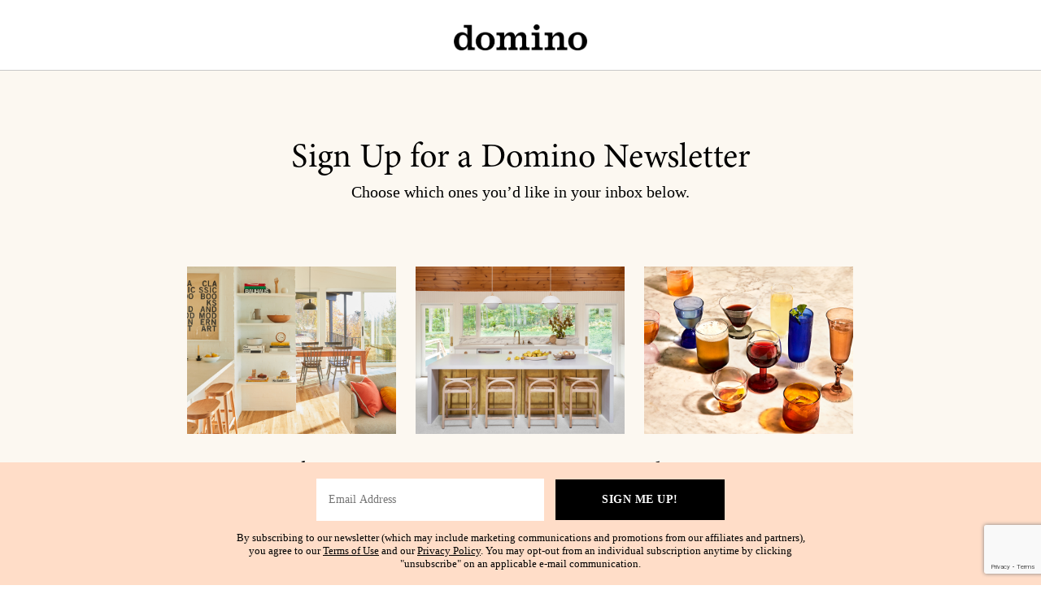

--- FILE ---
content_type: text/html; charset=UTF-8
request_url: http://link.domino.com/join/79r/signup-domino&hash=6e1bb81672e718f67e519aa91a0aabd1
body_size: 8669
content:
<!DOCTYPE html>
<html><head><meta charset="UTF-8">



    <meta charset="UTF-8">

    <meta name="viewport" content="width=device-width, initial-scale=1.0">

    <script type="text/javascript">

        async function init() {
            try {
                const client = 'Domino';
                const setPreferenceFlag = true;
                const recipient = await initEmailRidMidRequired(client, setPreferenceFlag);
                // document.getElementById('secondFormEmail').value = document.getElementById('email').value;
            }
            catch (error) {
                console.error("error".error);
            }
        }
    </script>
    



















<!--<link href="https://raw.githubusercontent.com/mirlanbekturov/css/main/dm.css" rel="stylesheet">-->
<style>
    @font-face {
  font-family:"brandon-grotesque";
  src:url("https://use.typekit.net/af/1da05b/0000000000000000000132df/27/l?primer=7cdcb44be4a7db8877ffa5c0007b8dd865b3bbc383831fe2ea177f62257a9191&fvd=n4&v=3") format("woff2"),url("https://use.typekit.net/af/1da05b/0000000000000000000132df/27/d?primer=7cdcb44be4a7db8877ffa5c0007b8dd865b3bbc383831fe2ea177f62257a9191&fvd=n4&v=3") format("woff"),url("https://use.typekit.net/af/1da05b/0000000000000000000132df/27/a?primer=7cdcb44be4a7db8877ffa5c0007b8dd865b3bbc383831fe2ea177f62257a9191&fvd=n4&v=3") format("opentype");
  font-display:optional;font-style:normal;font-weight:400;font-stretch:normal;
}

@font-face {
  font-family:"brandon-grotesque";
  src:url("https://use.typekit.net/af/32d3ee/0000000000000000000132e0/27/l?primer=7cdcb44be4a7db8877ffa5c0007b8dd865b3bbc383831fe2ea177f62257a9191&fvd=i4&v=3") format("woff2"),url("https://use.typekit.net/af/32d3ee/0000000000000000000132e0/27/d?primer=7cdcb44be4a7db8877ffa5c0007b8dd865b3bbc383831fe2ea177f62257a9191&fvd=i4&v=3") format("woff"),url("https://use.typekit.net/af/32d3ee/0000000000000000000132e0/27/a?primer=7cdcb44be4a7db8877ffa5c0007b8dd865b3bbc383831fe2ea177f62257a9191&fvd=i4&v=3") format("opentype");
  font-display:optional;font-style:italic;font-weight:400;font-stretch:normal;
}

@font-face {
  font-family:"brandon-grotesque";
  src:url("https://use.typekit.net/af/8f4e31/0000000000000000000132e3/27/l?primer=7cdcb44be4a7db8877ffa5c0007b8dd865b3bbc383831fe2ea177f62257a9191&fvd=n7&v=3") format("woff2"),url("https://use.typekit.net/af/8f4e31/0000000000000000000132e3/27/d?primer=7cdcb44be4a7db8877ffa5c0007b8dd865b3bbc383831fe2ea177f62257a9191&fvd=n7&v=3") format("woff"),url("https://use.typekit.net/af/8f4e31/0000000000000000000132e3/27/a?primer=7cdcb44be4a7db8877ffa5c0007b8dd865b3bbc383831fe2ea177f62257a9191&fvd=n7&v=3") format("opentype");
  font-display:optional;font-style:normal;font-weight:700;font-stretch:normal;
}

@font-face {
  font-family:"brandon-grotesque";
  src:url("https://use.typekit.net/af/383ab4/0000000000000000000132e4/27/l?primer=7cdcb44be4a7db8877ffa5c0007b8dd865b3bbc383831fe2ea177f62257a9191&fvd=i7&v=3") format("woff2"),url("https://use.typekit.net/af/383ab4/0000000000000000000132e4/27/d?primer=7cdcb44be4a7db8877ffa5c0007b8dd865b3bbc383831fe2ea177f62257a9191&fvd=i7&v=3") format("woff"),url("https://use.typekit.net/af/383ab4/0000000000000000000132e4/27/a?primer=7cdcb44be4a7db8877ffa5c0007b8dd865b3bbc383831fe2ea177f62257a9191&fvd=i7&v=3") format("opentype");
  font-display:optional;font-style:italic;font-weight:700;font-stretch:normal;
}

@font-face {
  font-family:"futura-pt";
  src:url("https://use.typekit.net/af/9b05f3/000000000000000000013365/27/l?primer=7cdcb44be4a7db8877ffa5c0007b8dd865b3bbc383831fe2ea177f62257a9191&fvd=n4&v=3") format("woff2"),url("https://use.typekit.net/af/9b05f3/000000000000000000013365/27/d?primer=7cdcb44be4a7db8877ffa5c0007b8dd865b3bbc383831fe2ea177f62257a9191&fvd=n4&v=3") format("woff"),url("https://use.typekit.net/af/9b05f3/000000000000000000013365/27/a?primer=7cdcb44be4a7db8877ffa5c0007b8dd865b3bbc383831fe2ea177f62257a9191&fvd=n4&v=3") format("opentype");
  font-display:optional;font-style:normal;font-weight:400;font-stretch:normal;
}

@font-face {
  font-family:"merriweather";
  src:url("https://use.typekit.net/af/6f8ff4/00000000000000007735a0e6/30/l?primer=7cdcb44be4a7db8877ffa5c0007b8dd865b3bbc383831fe2ea177f62257a9191&fvd=n7&v=3") format("woff2"),url("https://use.typekit.net/af/6f8ff4/00000000000000007735a0e6/30/d?primer=7cdcb44be4a7db8877ffa5c0007b8dd865b3bbc383831fe2ea177f62257a9191&fvd=n7&v=3") format("woff"),url("https://use.typekit.net/af/6f8ff4/00000000000000007735a0e6/30/a?primer=7cdcb44be4a7db8877ffa5c0007b8dd865b3bbc383831fe2ea177f62257a9191&fvd=n7&v=3") format("opentype");
  font-display:auto;font-style:normal;font-weight:700;font-stretch:normal;
}

@font-face {
  font-family:"merriweather";
  src:url("https://use.typekit.net/af/51b3f1/00000000000000007735a0ea/30/l?primer=7cdcb44be4a7db8877ffa5c0007b8dd865b3bbc383831fe2ea177f62257a9191&fvd=n4&v=3") format("woff2"),url("https://use.typekit.net/af/51b3f1/00000000000000007735a0ea/30/d?primer=7cdcb44be4a7db8877ffa5c0007b8dd865b3bbc383831fe2ea177f62257a9191&fvd=n4&v=3") format("woff"),url("https://use.typekit.net/af/51b3f1/00000000000000007735a0ea/30/a?primer=7cdcb44be4a7db8877ffa5c0007b8dd865b3bbc383831fe2ea177f62257a9191&fvd=n4&v=3") format("opentype");
  font-display:auto;font-style:normal;font-weight:400;font-stretch:normal;
}

@font-face {
  font-family:"merriweather";
  src:url("https://use.typekit.net/af/3c9d92/00000000000000007735a0f5/30/l?primer=7cdcb44be4a7db8877ffa5c0007b8dd865b3bbc383831fe2ea177f62257a9191&fvd=i4&v=3") format("woff2"),url("https://use.typekit.net/af/3c9d92/00000000000000007735a0f5/30/d?primer=7cdcb44be4a7db8877ffa5c0007b8dd865b3bbc383831fe2ea177f62257a9191&fvd=i4&v=3") format("woff"),url("https://use.typekit.net/af/3c9d92/00000000000000007735a0f5/30/a?primer=7cdcb44be4a7db8877ffa5c0007b8dd865b3bbc383831fe2ea177f62257a9191&fvd=i4&v=3") format("opentype");
  font-display:auto;font-style:italic;font-weight:400;font-stretch:normal;
}

@font-face {
  font-family:"merriweather";
  src:url("https://use.typekit.net/af/b8efd9/00000000000000007735a101/30/l?primer=7cdcb44be4a7db8877ffa5c0007b8dd865b3bbc383831fe2ea177f62257a9191&fvd=i7&v=3") format("woff2"),url("https://use.typekit.net/af/b8efd9/00000000000000007735a101/30/d?primer=7cdcb44be4a7db8877ffa5c0007b8dd865b3bbc383831fe2ea177f62257a9191&fvd=i7&v=3") format("woff"),url("https://use.typekit.net/af/b8efd9/00000000000000007735a101/30/a?primer=7cdcb44be4a7db8877ffa5c0007b8dd865b3bbc383831fe2ea177f62257a9191&fvd=i7&v=3") format("opentype");
  font-display:auto;font-style:italic;font-weight:700;font-stretch:normal;
}

@font-face {
  font-family:"minion-3";
  src:url("https://use.typekit.net/af/40c298/00000000000000007735948a/30/l?primer=7cdcb44be4a7db8877ffa5c0007b8dd865b3bbc383831fe2ea177f62257a9191&fvd=n4&v=3") format("woff2"),url("https://use.typekit.net/af/40c298/00000000000000007735948a/30/d?primer=7cdcb44be4a7db8877ffa5c0007b8dd865b3bbc383831fe2ea177f62257a9191&fvd=n4&v=3") format("woff"),url("https://use.typekit.net/af/40c298/00000000000000007735948a/30/a?primer=7cdcb44be4a7db8877ffa5c0007b8dd865b3bbc383831fe2ea177f62257a9191&fvd=n4&v=3") format("opentype");
  font-display:auto;font-style:normal;font-weight:400;font-stretch:normal;
}

@font-face {
  font-family:"minion-3";
  src:url("https://use.typekit.net/af/36bb94/000000000000000077359495/30/l?primer=7cdcb44be4a7db8877ffa5c0007b8dd865b3bbc383831fe2ea177f62257a9191&fvd=n5&v=3") format("woff2"),url("https://use.typekit.net/af/36bb94/000000000000000077359495/30/d?primer=7cdcb44be4a7db8877ffa5c0007b8dd865b3bbc383831fe2ea177f62257a9191&fvd=n5&v=3") format("woff"),url("https://use.typekit.net/af/36bb94/000000000000000077359495/30/a?primer=7cdcb44be4a7db8877ffa5c0007b8dd865b3bbc383831fe2ea177f62257a9191&fvd=n5&v=3") format("opentype");
  font-display:auto;font-style:normal;font-weight:500;font-stretch:normal;
}

@font-face {
  font-family:"minion-3";
  src:url("https://use.typekit.net/af/4ba8a2/0000000000000000773594a0/30/l?primer=7cdcb44be4a7db8877ffa5c0007b8dd865b3bbc383831fe2ea177f62257a9191&fvd=n6&v=3") format("woff2"),url("https://use.typekit.net/af/4ba8a2/0000000000000000773594a0/30/d?primer=7cdcb44be4a7db8877ffa5c0007b8dd865b3bbc383831fe2ea177f62257a9191&fvd=n6&v=3") format("woff"),url("https://use.typekit.net/af/4ba8a2/0000000000000000773594a0/30/a?primer=7cdcb44be4a7db8877ffa5c0007b8dd865b3bbc383831fe2ea177f62257a9191&fvd=n6&v=3") format("opentype");
  font-display:auto;font-style:normal;font-weight:600;font-stretch:normal;
}

@font-face {
  font-family:"minion-3-display";
  src:url("https://use.typekit.net/af/0b5dd7/000000000000000077359487/30/l?primer=7cdcb44be4a7db8877ffa5c0007b8dd865b3bbc383831fe2ea177f62257a9191&fvd=n4&v=3") format("woff2"),url("https://use.typekit.net/af/0b5dd7/000000000000000077359487/30/d?primer=7cdcb44be4a7db8877ffa5c0007b8dd865b3bbc383831fe2ea177f62257a9191&fvd=n4&v=3") format("woff"),url("https://use.typekit.net/af/0b5dd7/000000000000000077359487/30/a?primer=7cdcb44be4a7db8877ffa5c0007b8dd865b3bbc383831fe2ea177f62257a9191&fvd=n4&v=3") format("opentype");
  font-display:optional;font-style:normal;font-weight:400;font-stretch:normal;
}

@font-face {
  font-family:"minion-3-display";
  src:url("https://use.typekit.net/af/fff7cf/00000000000000007735948f/30/l?primer=7cdcb44be4a7db8877ffa5c0007b8dd865b3bbc383831fe2ea177f62257a9191&fvd=n5&v=3") format("woff2"),url("https://use.typekit.net/af/fff7cf/00000000000000007735948f/30/d?primer=7cdcb44be4a7db8877ffa5c0007b8dd865b3bbc383831fe2ea177f62257a9191&fvd=n5&v=3") format("woff"),url("https://use.typekit.net/af/fff7cf/00000000000000007735948f/30/a?primer=7cdcb44be4a7db8877ffa5c0007b8dd865b3bbc383831fe2ea177f62257a9191&fvd=n5&v=3") format("opentype");
  font-display:optional;font-style:normal;font-weight:500;font-stretch:normal;
}
</style>













 










<title>Domino</title>
    <style>
        body {
            margin: 0;
        }
        
        @media only screen and (max-width: 370px) {
            .font-brandon-light {
                font-family: 'brandon-grotesque';
                font-weight: 400;
                font-style: normal;
            }

            .font-brandon-medium {
                font-family: 'brandon-grotesque';
                font-weight: 700;
                font-style: normal;
            }

            .main {
                font-family: 'minion-3';
            }

            .header-style {
                padding: 30px 0 20px;
                border-bottom: 1px solid #c8c8c8;
                text-align: center;
            }

            .body_container {
                background-color: #fcf8f1;
                padding: 42px 25px 60px;
            }

            .header-text {
                text-align: center;
            }

            .mainHeader {
                font-size: 30px;
                line-height: 43px;
                margin: 0;
                padding-bottom: 0;
                font-family: 'minion-3';
                font-weight: normal;
            }

            .secHeader {
                font-size: 20px;
                font-weight: 500;
                margin-top: 10px;
                padding: 10px 30px;
            }

            .newsletters_container {
                width: 100%;
                margin: 0 auto;
            }

            .module {
                display: inline-block;
                width: 100%;
                padding: 0;
                margin-bottom: 55px;
                vertical-align: top;
            }

            .module img {
                width: 100% !important;
            }

            h3.nl_title {
                font-size: 28px;
                font-weight: normal;
                font-family: 'minion-3';
                margin: 20px 0 10px;
                padding: 0;
            }

            .nl_freq {
                font-size: 15px;
                text-transform: uppercase;
                font-family: 'brandon-grotesque';
            }

            .nl_desc {
                font-size: 20px;
                line-height: 25px;
            }

            .daily p {
                margin-top: 15px;
            }

            .sub label {
                font-size: 14px;
                vertical-align: top;
            }

            /*  Dropdown menu */
            select {
                width: 100%;
                background: none;
                padding: 5px 8px;
            }

            .custom-select {
                position: relative;
                width: 100%;
                font-size: 15px;
                border-top: 1px solid #000;
                border-bottom: 1px solid #000;
            }

            .custom-select select {
                display: none;
            }

            .select-selected {
                background-color: #fcf8f1;
            }

            .select-items div:nth-child(1) {
                padding-top: 12px;
            }

            .select-selected:after {
                position: absolute;
                content: "";
                top: 8px;
                right: 8px;
                width: 8px;
                height: 8px;
                border: 1px solid transparent;
                border-color: transparent transparent #000 #000;
                transform: rotate(-45deg);
            }

            .select-selected.select-arrow-active:after {
                border-color: #000 #000 transparent transparent;
                transform: rotate(-45deg);
                top: 14px;
            }

            .select-items div,
            .select-selected {
                color: #000;
                padding: 5px 8px;
                border-left: 1px solid #000;
                border-right: 1px solid #000;
                cursor: pointer;
            }

            .select-items {
                position: absolute;
                background-color: #fcf8f1;
                border-bottom: 1px solid #000;
                top: 100%;
                left: 0;
                right: 0;
                z-index: 99;
            }

            .select-hide {
                display: none;
            }

            .select-items div:hover,
            .same-as-selected {
                text-decoration: underline;
            }

            .social_container {
                text-align: center;
                width: 245px;
                margin: 0 auto;
            }

            .email_container .social_container {
                text-align: center;
                width: 245px;
                margin: 65px auto 0;
            }

            .social {
                display: inline-block;
            }

            .btn_update {
                width: 225px;
                margin: 0 auto;
            }

            .btn_update button {
                width: 100%;
                height: 50;
                font-size: 14px;
                margin-left: 0;
            }

            .email_container {
                background-color: #ffddc8;
                padding: 20px 25px 5px;
            }

            .signup {
                width: 100%;
                margin: 0 auto;
            }

            .unsub {
                width: 100%;
                margin: 0 auto;
            }

            .unsub p {
                color: #000;
                font-size: 20px;
                font-family: 'minion-3';
                text-align: center;
            }

            .unsub .btn_unsub {
                width: 208px;
                margin: 0 auto;
            }

            .unsub button {
                width: 100%;
                height: 50px;
                font-size: 14px;
                margin-left: 0;
            }

            .signup input {
                width: 100%;
                height: 50px;
                color: black;
                font-size: 14px;
                font-family: 'brandon-grotesque';
                font-weight: 400;
                font-style: normal;
                border: none;
                padding-left: 15px;
                /* MH - 5/23/22*/
                box-sizing: border-box;
            }

            button {
                /* MH - 5/23/22 */
                /*width: 37%;*/
                width: 100%;
                height: 50px;
                background-color: black;
                color: white;
                margin: 0;
                border: 0;
                font-size: 14px;
                font-family: 'brandon-grotesque';
                font-weight: 700;
                font-style: normal;
                margin-left: 0;
                margin-top: 8px;
                cursor: pointer;
                letter-spacing: .5px;
            }

            .product-detail {
                padding: 0 10px;
                text-align: left
            }

            input[type='checkbox'] {
                width: 15px;
                height: 15px;
                border-radius: 0;
                border: 1px solid black;
            }

            input[type='checkbox']:before {
                content: '';
                display: block;
            }

            input[type='checkbox']:checked {
                color: #000000;
                background: none;
            }
        }

        @media only screen and (min-width: 371px) and (max-width: 480px) {
            .font-brandon-light {
                font-family: 'brandon-grotesque';
                font-weight: 400;
                font-style: normal;
            }

            .font-brandon-medium {
                font-family: 'brandon-grotesque';
                font-weight: 700;
                font-style: normal;
            }

            .main {
                font-family: 'minion-3';
            }

            .header-style {
                padding: 30px 0 20px;
                border-bottom: 1px solid #c8c8c8;
                text-align: center;
            }

            .body_container {
                background-color: #fcf8f1;
                padding: 42px 25px 60px;
            }

            .header-text {
                text-align: center;
            }

            .mainHeader {
                font-size: 30px;
                line-height: 43px;
                margin: 0;
                padding-bottom: 0;
                font-family: 'minion-3';
                font-weight: normal;
            }

            .secHeader {
                font-size: 20px;
                font-weight: 500;
                margin-top: 10px;
                padding: 10px 30px;
            }

            .newsletters_container {
                width: 100%;
                margin: 0 auto;
            }

            .module {
                display: inline-block;
                width: 100%;
                padding: 0;
                margin-bottom: 55px;
                vertical-align: top;
            }

            .module img {
                width: 100% !important;
            }

            h3.nl_title {
                font-size: 28px;
                font-weight: normal;
                font-family: 'minion-3';
                margin: 20px 0 10px;
                padding: 0;
            }

            .nl_freq {
                font-size: 15px;
                text-transform: uppercase;
                font-family: 'brandon-grotesque';
            }

            .nl_desc {
                font-size: 20px;
                line-height: 25px;
            }

            .daily p {
                margin-top: 15px;
            }

            .sub label {
                font-size: 14px;
                vertical-align: top;
            }

            /*  Dropdown menu */
            select {
                width: 100%;
                background: none;
                padding: 5px 8px;
            }

            .custom-select {
                position: relative;
                width: 100%;
                font-size: 15px;
                border-top: 1px solid #000;
                border-bottom: 1px solid #000;
            }

            .custom-select select {
                display: none;
            }

            .select-selected {
                background-color: #fcf8f1;
            }

            .select-items div:nth-child(1) {
                padding-top: 12px;
            }

            .select-selected:after {
                position: absolute;
                content: "";
                top: 8px;
                right: 8px;
                width: 8px;
                height: 8px;
                border: 1px solid transparent;
                border-color: transparent transparent #000 #000;
                transform: rotate(-45deg);
            }

            .select-selected.select-arrow-active:after {
                border-color: #000 #000 transparent transparent;
                transform: rotate(-45deg);
                top: 14px;
            }

            .select-items div,
            .select-selected {
                color: #000;
                padding: 5px 8px;
                border-left: 1px solid #000;
                border-right: 1px solid #000;
                cursor: pointer;
            }

            .select-items {
                position: absolute;
                background-color: #fcf8f1;
                border-bottom: 1px solid #000;
                top: 100%;
                left: 0;
                right: 0;
                z-index: 99;
            }

            .select-hide {
                display: none;
            }

            .select-items div:hover,
            .same-as-selected {
                text-decoration: underline;
            }

            .btn_update {
                width: 225px;
                margin: 0 auto;
            }

            .btn_update button {
                width: 100%;
                height: 50;
                font-size: 14px;
                margin-left: 0;
            }

            .social_container {
                text-align: center;
                width: 245px;
                margin: 0 auto;
            }

            .email_container .social_container {
                text-align: center;
                width: 245px;
                margin: 65px auto 0;
            }

            .social {
                display: inline-block;
            }

            .email_container {
                position: sticky;
                width: 100%;
                bottom: 0;
                background-color: #ffddc8;
                padding: 20px 25px 5px;
                box-sizing: border-box;
            }

            .signup {
                width: 100%;
                margin: 0 auto;
                /* MH - 5/23/22 */
                display: flex; 
            }

            .unsub {
                width: 100%;
                margin: 0 auto;
            }

            .unsub p {
                color: #000;
                font-size: 28px;
                font-family: 'minion-3';
                text-align: center;
            }

            .unsub .btn_unsub {
                width: 208px;
                margin: 0 auto;
            }

            .unsub button {
                width: 100%;
                height: 50px;
                font-size: 14px;
                margin-left: 0;
            }

            .signup input {
                width: 54%;
                height: 50px;
                color: black;
                font-size: 14px;
                font-family: 'brandon-grotesque';
                font-weight: 400;
                font-style: normal;
                border: none;
                padding-left: 15px;
                box-sizing: border-box;
            }

            button {
                width: 37%;
                height: 50px;
                background-color: black;
                color: white;
                margin: 0;
                border: 0;
                font-size: 14px;
                font-family: 'brandon-grotesque';
                font-weight: 700;
                font-style: normal;
                margin-left: 8px;
                cursor: pointer;
                letter-spacing: .5px;
            }

            .product-detail {
                padding: 0 10px;
                text-align: left
            }

            input[type='checkbox'] {
                width: 15px;
                height: 15px;
                border-radius: 0;
                border: 1px solid black;
            }

            input[type='checkbox']:before {
                content: '';
                display: block;
            }

            input[type='checkbox']:checked {
                color: #000000;
                background: none;
            }
        }

        @media only screen and (min-width: 481px) and (max-width: 840px) {
            .font-brandon-light {
                font-family: 'brandon-grotesque';
                font-weight: 400;
                font-style: normal;
            }

            .font-brandon-medium {
                font-family: 'brandon-grotesque';
                font-weight: 700;
                font-style: normal;
            }

            .header-style {
                padding: 30px 0 20px;
                border-bottom: 1px solid #c8c8c8;
                text-align: center;
            }

            .body_container {
                background-color: #fcf8f1;
                padding: 80px 0 110px;
            }

            .header-text {
                margin-bottom: 80px;
                text-align: center;
                width: 100%;
            }

            .mainHeader {
                font-size: 42px;
                line-height: 48px;
                margin: 0;
                padding-bottom: 0;
                font-family: 'minion-3';
                font-weight: normal;
                display: flex;
                justify-content: center;
                align-items: center;
                width: 506px;
                margin: 0 auto;
            }

            .secHeader {
                font-size: 20px;
                font-weight: 500;
                margin-top: 10px;
                padding: 0;
                display: flex;
                justify-content: center;
                align-items: center;
                width: 506px;
                margin: 0 auto;
                margin-top: 10px;
            }

            .newsletters_container {
                width: 100%;
                margin: 0 auto;
            }

            .module {
                display: inline-block;
                width: 47%;
                padding: 0 5px;
                margin-bottom: 55px;
                vertical-align: top;
            }

            .module img {
                width: 100% !important;
            }

            h3.nl_title {
                font-size: 28px;
                font-weight: normal;
                font-family: 'minion-3';
                margin: 20px 0 10px;
                padding: 0;
            }

            .nl_freq {
                font-size: 15px;
                text-transform: uppercase;
                font-family: 'brandon-grotesque';
            }

            .nl_desc {
                font-size: 20px;
                line-height: 25px;
            }

            .daily p {
                margin-top: 15px;
            }

            /*  Dropdown menu */
            select {
                width: 100%;
                background: none;
                padding: 5px 8px;
            }

            .custom-select {
                position: relative;
                width: 100%;
                font-size: 15px;
                border-top: 1px solid #000;
                border-bottom: 1px solid #000;
            }

            .custom-select select {
                display: none;
            }

            .select-selected {
                background-color: #fcf8f1;
            }

            .select-items div:nth-child(1) {
                padding-top: 12px;
            }

            .select-selected:after {
                position: absolute;
                content: "";
                top: 8px;
                right: 8px;
                width: 8px;
                height: 8px;
                border: 1px solid transparent;
                border-color: transparent transparent #000 #000;
                transform: rotate(-45deg);
            }

            .select-selected.select-arrow-active:after {
                border-color: #000 #000 transparent transparent;
                transform: rotate(-45deg);
                top: 14px;
            }

            .select-items div,
            .select-selected {
                color: #000;
                padding: 5px 8px;
                border-left: 1px solid #000;
                border-right: 1px solid #000;
                cursor: pointer;
            }

            .select-items {
                position: absolute;
                background-color: #fcf8f1;
                border-bottom: 1px solid #000;
                top: 100%;
                left: 0;
                right: 0;
                z-index: 99;
            }

            .select-hide {
                display: none;
            }

            .select-items div:hover,
            .same-as-selected {
                text-decoration: underline;
            }

            .sub label {
                font-size: 14px;
                vertical-align: top;
            }

            .btn_update {
                width: 225px;
                margin: 0 auto;
            }

            .btn_update button {
                width: 100%;
                height: 50;
                font-size: 14px;
                margin-left: 0;
            }

            .social_container {
                text-align: center;
                width: 245px;
                margin: 0 auto;
            }

            .email_container .social_container {
                text-align: center;
                width: 245px;
                margin: 65px auto 0;
            }

            .social {
                display: inline-block;
            }

            .email_container {
                position: sticky;
                width: 100%;
                bottom: 0;
                background-color: #ffddc8;
                padding: 20px 25px 5px;
                box-sizing: border-box;
            }

            .signup {
                width: 506px;
                margin: 0 auto;
                display: flex;
            }

            .signup {
                width: 506px;
                margin: 0 auto;
                display: flex;
            }

            .disclaimer {
                width: 506px;
                margin: 0 auto;
                display: flex;
            }

            .unsub p {
                color: #000;
                font-size: 28px;
                font-family: 'minion-3';
                text-align: center;
            }

            .unsub .btn_unsub {
                width: 208px;
                margin: 0 auto;
            }

            .unsub button {
                width: 100%;
                height: 50px;
                font-size: 14px;
                margin-left: 0;
                letter-spacing: .5px;
            }

            .signup input {
                width: 100%;
                max-width: 263px;
                height: 50px;
                color: black;
                font-size: 14px;
                font-family: 'brandon-grotesque';
                font-weight: 400;
                font-style: normal;
                border: none;
                padding-left: 15px;
            }

            button {
                width: 208px;
                height: 50px;
                background-color: black;
                color: white;
                margin: 0;
                border: 0;
                font-size: 14px;
                font-family: 'brandon-grotesque';
                font-weight: 700;
                font-style: normal;
                margin-left: 14px;
                cursor: pointer;
                letter-spacing: .5px;
            }
        }

        @media only screen and (min-width: 841px) {
            .font-brandon-light {
                font-family: 'brandon-grotesque';
                font-weight: 400;
                font-style: normal;
            }

            .font-brandon-medium {
                font-family: 'brandon-grotesque';
                font-weight: 700;
                font-style: normal;
            }

            .header-style {
                padding: 30px 0 20px;
                border-bottom: 1px solid #c8c8c8;
                text-align: center;
            }

            .body_container {
                background-color: #fcf8f1;
                padding: 80px 0 93px;
            }

            .header-text {
                margin-bottom: 80px;
                text-align: center;
                width: 100%;
            }

            .mainHeader {
                font-size: 42px;
                line-height: 48px;
                margin: 0;
                padding-bottom: 0;
                font-family: 'minion-3';
                font-weight: normal;
                display: flex;
                justify-content: center;
                align-items: center;
                width: 806px;
                margin: 0 auto;
            }

            .secHeader {
                font-size: 20px;
                font-weight: 500;
                margin-top: 10px;
                padding: 0;
                display: flex;
                justify-content: center;
                align-items: center;
                width: 706px;
                margin: 0 auto;
                margin-top: 10px;
            }

            .newsletters_container {
                width: 840px;
                margin: 0 auto;
            }

            .module {
                display: inline-block;
                width: 257px;
                padding: 0 10px;
                margin-bottom: 55px;
                vertical-align: top;
            }

            h3.nl_title {
                font-size: 28px;
                font-weight: normal;
                font-family: 'minion-3';
                margin: 20px 0 10px;
                padding: 0;
            }

            .nl_freq {
                font-size: 15px;
                text-transform: uppercase;
                font-family: 'brandon-grotesque';
            }

            .nl_desc {
                font-size: 20px;
                line-height: 25px;
            }

            .daily p {
                margin-top: 15px;
            }

            /*  Dropdown menu */
            select {
                width: 100%;
                background: none;
                padding: 5px 8px;
            }

            .custom-select {
                position: relative;
                width: 100%;
                font-size: 15px;
                border-top: 1px solid #000;
                border-bottom: 1px solid #000;
            }

            .custom-select select {
                display: none;
            }

            .select-selected {
                background-color: #fcf8f1;
            }

            .select-items div:nth-child(1) {
                padding-top: 12px;
            }

            .select-selected:after {
                position: absolute;
                content: "";
                top: 8px;
                right: 8px;
                width: 8px;
                height: 8px;
                border: 1px solid transparent;
                border-color: transparent transparent #000 #000;
                transform: rotate(-45deg);
            }

            .select-selected.select-arrow-active:after {
                border-color: #000 #000 transparent transparent;
                transform: rotate(-45deg);
                top: 14px;
            }

            .select-items div,
            .select-selected {
                color: #000;
                padding: 5px 8px;
                border-left: 1px solid #000;
                border-right: 1px solid #000;
                cursor: pointer;
            }

            .select-items {
                position: absolute;
                background-color: #fcf8f1;
                border-bottom: 1px solid #000;
                top: 100%;
                left: 0;
                right: 0;
                z-index: 99;
            }

            .select-hide {
                display: none;
            }

            .select-items div:hover,
            .same-as-selected {
                text-decoration: underline;
            }

            .sub label {
                font-size: 14px;
                vertical-align: top;
            }

            .btn_update {
                width: 225px;
                margin: 0 auto;
            }

            .btn_update button {
                width: 100%;
                height: 50;
                font-size: 14px;
                margin-left: 0;
            }

            .social_container {
                text-align: center;
                width: 245px;
                margin: 0 auto;
            }

            .email_container .social_container {
                text-align: center;
                width: 245px;
                margin: 65px auto 0;
            }

            .social {
                display: inline-block;
            }

            .email_container {
                position: sticky;
                width: 100%;
                bottom: 0;
                background-color: #ffddc8;
                padding: 20px 25px 5px;
                box-sizing: border-box;
            }

            .signup {
                width: 506px;
                margin: 0 auto;
                display: flex;
            }

            .signup {
                width: 706px;
                margin: 0 auto;
                display: flex;
                align-items: center;
                justify-content: center;
            }
            
            .disclaimer {
                width: 706px;
                margin: 0 auto;
                display: flex;
                align-items: center;
                justify-content: center;
            }

            .unsub p {
                color: #000;
                font-size: 28px;
                font-family: 'minion-3';
                text-align: center;
            }

            .unsub .btn_unsub {
                width: 208px;
                margin: 0 auto;
            }

            .unsub button {
                width: 100%;
                height: 50px;
                font-size: 14px;
                margin-left: 0;
            }

            .signup input {
                width: 100%;
                max-width: 263px;
                height: 50px;
                color: black;
                font-size: 14px;
                font-family: 'brandon-grotesque';
                font-weight: 400;
                font-style: normal;
                border: none;
                padding-left: 15px;
            }

            button {
                width: 208px;
                height: 50px;
                background-color: black;
                color: white;
                margin: 0;
                border: 0;
                font-size: 14px;
                font-family: 'brandon-grotesque';
                font-weight: 700;
                font-style: normal;
                margin-left: 14px;
                cursor: pointer;
                letter-spacing: .5px;
            }
        }
    </style>


<script>function st_recaptcha_1(token) {
    var form = document.querySelectorAll("form[data-st-form-num='1']")[0];

    /* When a client's Hosted Pages reCAPTCHA is enabled (which is by default), constraint validation doesn't trigger.
     * See https://developer.mozilla.org/en-US/docs/Web/HTML/Guides/Constraint_validation#constraint_validation_process
     * for more information
     * */

    if (form.checkValidity()) {
         HTMLFormElement.prototype.submit.call(form);
    }
    else  {
        form.reportValidity()
    }
}</script></head><body>

    <!--<div id="loadingDiv">-->
    <!--    <img id="loading-image" src="images/Spinner-1s-200px.gif" alt="Loading..." />-->
    <!--</div>-->

    <form id="dominoUpdatePref" name="dominoUpdatePref" method="post" onsubmit="validateMyForm()" data-st-form-num="1">
        <!-- These won't do anything in Sailthru -->
        <!--<input type="hidden" value="" name="email" id="email" />-->
        <!--<input type="hidden" value="" name="rid" id="rid" />-->
        <!--<input type="hidden" value="" name="mid" id="mid" />-->
        <!--<input type="hidden" value="" name="typeOption" id="typeOption" />-->

        <input type="hidden" value="" name="typeOption" id="typeOption">

        <header>
            <div class="header-style">
                <a href="https://www.domino.com/"><img src="https://media.sailthru.com/79y/1k6/5/h/628419cc977d6.png" width="164" class="logo" alt="Domino Logo"></a>
            </div>
        </header>

        <div class="body_container">
            <div class="header-text">
                <h2 class="mainHeader">Sign Up for a Domino Newsletter</h2>
                <p class="secHeader font-brandon-light">Choose which ones you&rsquo;d like in your inbox below.</p>
            </div>
            <div class="newsletters_container">
             
                <div class="module">
                    <div class="homebodies">
                        <img src="https://media.sailthru.com/79y/1k6/6/s/62bb77ed8186e.jpg" alt="" width="257">
                        <h3 class="nl_title">Domino Daily</h3>
                        <!---->
                        <!--<div class="custom-select font-brandon-light">-->
                        <!--    <select name="vars[domino_daily_frequency]" id="daily_freq">-->
                        <!--    <option value="" id="opt_freq">FREQUENCY</option>-->
                        <!--    -->
                        <!--        <option value="daily" id="option">DAILY</option>-->
                        <!--    -->
                        <!--        <option value="3x" id="option">3X PER WEEK</option>-->
                        <!--    -->
                        <!--        <option value="weekly" id="option">1X PER WEEK</option>-->
                        <!--    -->
                        <!--    </select>-->
                        <!--</div>-->
                        <!---->
                        <p class="nl_freq font-brandon-light">DAILY</p>
                        <p class="nl_desc font-brandon-light">Stay up-to-date with the latest home tours, design news, room inspiration, DIYs, and more.</p>
                        <div class="sub">
                            <input type="checkbox" name="lists[Domino_Daily]">
                            <label class="font-brandon-light" for="sub_chkbox">SUBSCRIBE</label>
                        </div>
                    </div>
                </div>
             
                <div class="module">
                    <div class="homebodies">
                        <img src="https://media.sailthru.com/79y/1k6/6/s/62bb7801450a1.jpg" alt="" width="257">
                        <h3 class="nl_title">Reno</h3>
                        <!---->
                        <!--<p class="nl_freq font-brandon-light">weekly</p>-->
                        <!---->
                        <p class="nl_freq font-brandon-light">weekly</p>
                        <p class="nl_desc font-brandon-light">Before + afters, easy upgrades, and candid advice to get you ready for your next renovation.</p>
                        <div class="sub">
                            <input type="checkbox" name="lists[Domino_Reno]">
                            <label class="font-brandon-light" for="sub_chkbox">SUBSCRIBE</label>
                        </div>
                    </div>
                </div>
             
                <div class="module">
                    <div class="homebodies">
                        <img src="https://media.sailthru.com/79y/1k6/6/s/62bb785403b05.jpg" alt="" width="257">
                        <h3 class="nl_title">Shopping</h3>
                        <!---->
                        <!--<p class="nl_freq font-brandon-light">weekly</p>-->
                        <!---->
                        <p class="nl_freq font-brandon-light">weekly</p>
                        <p class="nl_desc font-brandon-light">Your guide to every cool product collab, worth-it deal, and editor-tested favorite.</p>
                        <div class="sub">
                            <input type="checkbox" name="lists[Domino_Scouting]">
                            <label class="font-brandon-light" for="sub_chkbox">SUBSCRIBE</label>
                        </div>
                    </div>
                </div>
                        </div>
            <div class="social_container">
                <p class="font-brandon-light" style="font-size:14px;">LET'S KEEP IN TOUCH.</p>
                <div class="social">

                    <svg style="padding-right:10px;" width="33" height="33" class="pinterest_icon " xmlns="http://www.w3.org/2000/svg" version="1.1" viewbox="0 0 4.2333332 4.2333335"> <a href="https://www.pinterest.com/dominomag/_shop/" target="_blank">
                            <path class="header_pinterest" style="fill-rule:evenodd;" d="m 1.496482,1.681905 c 0,-0.156515 0.04047,-0.289841 0.121449,-0.39998 0.08098,-0.11014 0.179272,-0.16521 0.294946,-0.16521 0.09833,0 0.172055,0.03188 0.221217,0.09565 0.04916,0.06376 0.07373,0.142021 0.07373,0.234771 0,0.05797 -0.0086,0.130428 -0.02609,0.21738 -0.02304,0.08116 -0.05205,0.179701 -0.08675,0.295638 -0.0347,0.11014 -0.06074,0.19999 -0.07809,0.269552 -0.02893,0.115937 -0.0072,0.215931 0.06507,0.299985 0.07229,0.08405 0.166253,0.126081 0.281928,0.126081 0.202423,0 0.368676,-0.114486 0.498813,-0.343461 C 2.992815,2.083335 3.057883,1.80654 3.057883,1.481917 3.057883,1.232652 2.978353,1.029766 2.819317,0.873251 2.660282,0.716736 2.436178,0.63848 2.147033,0.63848 c -0.323872,0 -0.585562,0.102892 -0.785099,0.30868 -0.199508,0.205788 -0.299277,0.4536 -0.299277,0.743442 0,0.168109 0.04916,0.313028 0.147487,0.434761 0.0347,0.03478 0.04625,0.07536 0.0347,0.121733 -0.01166,0.02898 -0.02609,0.08695 -0.04339,0.173905 -0.01166,0.02898 -0.02748,0.04782 -0.04772,0.05652 -0.02026,0.0087 -0.04192,0.01014 -0.06504,0.0043 C 0.93832,2.418051 0.825532,2.310815 0.750359,2.160098 0.675189,2.00938 0.637599,1.835477 0.637599,1.638384 c 0,-0.127531 0.02026,-0.255059 0.06071,-0.38259 C 0.738779,1.128264 0.802407,1.005082 0.889156,0.886247 0.975906,0.767412 1.080004,0.661621 1.201453,0.568872 1.322901,0.476122 1.470388,0.402213 1.643886,0.347143 c 0.173498,-0.05507 0.361431,-0.0826 0.563855,-0.0826 0.202423,0 0.391827,0.03478 0.568212,0.104342 0.176385,0.06956 0.323844,0.162311 0.442406,0.278248 0.118561,0.115937 0.211084,0.250711 0.277597,0.404327 0.06651,0.153617 0.09977,0.311579 0.09977,0.47389 0,0.434764 -0.109873,0.794163 -0.329646,1.078208 -0.219773,0.284045 -0.503144,0.426066 -0.85014,0.426066 -0.115675,0 -0.224104,-0.02609 -0.325316,-0.07826 C 1.989413,2.899194 1.91857,2.835428 1.878096,2.760069 1.791346,3.096286 1.739298,3.296274 1.721948,3.360039 1.675678,3.533945 1.571574,3.736831 1.409652,3.968705 H 1.262193 C 1.227493,3.673066 1.233263,3.429602 1.279403,3.238306 L 1.56566,2.038365 C 1.51938,1.939815 1.49626,1.820985 1.49626,1.681861 Z">
                            </path></a></svg>

                    <svg style="padding-right:10px;" width="33" height="33" class="facebook_icon " xmlns="http://www.w3.org/2000/svg" version="1.1" viewbox="0 0 4.2333332 4.2333335"> <a href="https://www.facebook.com/dominomag/" target="_blank">
                            <path class="header_facebook" style="fill-rule:evenodd;" d="M 2.402944,3.968749 H 1.717614 V 2.281876 H 1.14507 V 1.621039 H 1.717614 V 1.134106 c 0,-0.278248 0.07809,-0.492729 0.234236,-0.643446 0.156148,-0.150718 0.364345,-0.226076 0.624592,-0.226076 0.208198,0 0.378781,0.0087 0.511805,0.02608 v 0.58258 l -0.355657,0.0087 c -0.12725,0 -0.213999,0.02609 -0.260247,0.07826 -0.04628,0.05217 -0.0694,0.130427 -0.0694,0.234771 V 1.621041 H 3.062235 L 2.975485,2.281878 H 2.402942 Z">
                            </path></a></svg>

                    <svg style="padding-right:10px;" width="33" height="33" class="instagram_icon" xmlns="http://www.w3.org/2000/svg" version="1.1" viewbox="0 0 4.2333332 4.2333335">
                        <defs class="instadefs">
                            <lineargradient class="linearGradient854">
                                <stop class="stop850" offset="0" style="stop-color:#ffd521;stop-opacity:1"></stop>
                                <stop class="stop858" offset="0.5" style="stop-color:#f50701;stop-opacity:1"></stop>
                                <stop class="stop852" offset="1" style="stop-color:#b900b4;stop-opacity:1"></stop>
                            </lineargradient>
                            <lineargradient gradienttransform="translate(-4.2333335)" y2="0.66145825" x2="7.8052087" y1="3.5718751" x1="4.8947916" gradientunits="userSpaceOnUse" class="instaGradient" xmlns:xlink="http://www.w3.org/1999/xlink" xlink:href="#linearGradient854">
                            </lineargradient>
                        </defs> <a href="https://www.instagram.com/dominomag/" target="_blank">
                            <path class="header_instagram" style="opacity:1;fill-opacity:1;" d="m 1.5875001,0.2645834 c -0.92604156,0 -1.32291676,0.39687497 -1.32291676,1.3229167 v 1.0583333 c 0,0.9260417 0.3968752,1.3229167 1.32291676,1.3229167 h 1.0583333 c 0.9260416,0 1.3229166,-0.396875 1.3229166,-1.3229167 V 1.5875001 c 0,-0.92604173 -0.396875,-1.3229167 -1.3229166,-1.3229167 z m 5.167e-4,0.33124592 h 1.0583333 c 0.4157739,0 0.6425724,0.0855004 0.7735962,0.21652426 0.131024,0.13102388 0.2185913,0.35988942 0.2185913,0.77566322 v 1.0583333 c 0,0.4157739 -0.087567,0.6425724 -0.2185913,0.7735962 C 3.2889222,3.5509703 3.062124,3.6385376 2.6463501,3.6385376 H 1.5880168 c -0.4157737,0 -0.64463926,-0.087567 -0.77566316,-0.2185913 C 0.68132974,3.2889225 0.59582934,3.062124 0.59582934,2.6463501 V 1.5880168 c 0,-0.4157737 0.0855,-0.64463931 0.2165243,-0.77566322 C 0.94337754,0.68132966 1.1722431,0.59582935 1.5880168,0.59582932 Z M 3.0954184,0.91260587 A 0.22489583,0.22489583 0 0 0 2.8706258,1.1379151 0.22489583,0.22489583 0 0 0 3.0954184,1.3627076 0.22489583,0.22489583 0 0 0 3.3207275,1.1379151 0.22489583,0.22489583 0 0 0 3.0954184,0.91260587 Z M 2.1166667,1.1906251 A 0.9260416,0.9260416 0 0 0 1.1906251,2.1166667 0.9260416,0.9260416 0 0 0 2.1166667,3.0427084 0.9260416,0.9260416 0 0 0 3.0427084,2.1166667 0.9260416,0.9260416 0 0 0 2.1166667,1.1906251 Z m 0,0.3172933 A 0.60854166,0.60854166 0 0 1 2.725415,2.1166667 0.60854166,0.60854166 0 0 1 2.1166667,2.725415 0.60854166,0.60854166 0 0 1 1.5079184,2.1166667 0.60854166,0.60854166 0 0 1 2.1166667,1.5079184 Z">
                            </path>
                    </a></svg>

                  
                </div>
            </div>
        </div>
        <div class="email_container">
            <div class="signup">
                <label><input name="email" type="hidden" id="email"></label> 
                <input type="text" name="email" placeholder="Email Address" required> 
                <input type="hidden" name="vars[source]" value="sailthru_signup_page">
                <input type="hidden" name="vars[source]" value="DominoWebsiteLanding">
                <input type="hidden" name="lists[Domino_Dedicated/Sales]" value="1">
                <input type="hidden" name="vars[Domino_Contact]" value="Yes">
                <button type="submit" name="submit" class="st-recaptcha" data-callback="st_recaptcha_1">SIGN ME UP!</button><noscript>
    <input type="hidden" name="st_no_js" value="1">
</noscript>
            </div>
            <div class="disclaimer">
                <p class="font-brandon-light" style="font-size:13px;text-align:center;">By subscribing to our newsletter (which may include marketing communications and promotions from our affiliates and partners), you agree to our <u><a href="https://recurrent.io/terms-and-conditions/" target="_blank" style="color:#000;text-decoration:none;">Terms of Use</a></u> and our <u><a href="https://recurrent.io/privacy-policy/" target="_blank" style="color:#000;text-decoration:none;">Privacy Policy</a></u>. You may opt-out from an individual subscription anytime by clicking "unsubscribe" on an applicable e-mail communication.</p>
            </div>
        </div>
    <input type="hidden" name="profile_id" value="62671d291601426f720df5bd"><input type="hidden" name="st_form_num" value="0"></form>
    <script type="text/javascript">
    // 
    var myInput = document.getElementById("email");

    function validateMyForm()
        {
            if(myInput.value != "" || null )
            { 
                console.log("you must be a bot; validation failed");
                event.preventDefault();
                return false;
            }
            console.log("you're valid, please proceed");
            return true;
        }
</script>
    <script>
        var x, i, j, l, ll, selElmnt, a, b, c;
        /* Look for any elements with the class "custom-select": */
        x = document.getElementsByClassName("custom-select");
        l = x.length;
        for (i = 0; i < l; i++) {
            selElmnt = x[i].getElementsByTagName("select")[0];
            ll = selElmnt.length;
            /* For each element, create a new DIV that will act as the selected item: */
            a = document.createElement("DIV");
            a.setAttribute("class", "select-selected");
            a.innerHTML = selElmnt.options[selElmnt.selectedIndex].innerHTML;
            x[i].appendChild(a);
            /* For each element, create a new DIV that will contain the option list: */
            b = document.createElement("DIV");
            b.setAttribute("class", "select-items select-hide");
            for (j = 1; j < ll; j++) {
                /* For each option in the original select element,
                create a new DIV that will act as an option item: */
                c = document.createElement("DIV");
                c.innerHTML = selElmnt.options[j].innerHTML;
                c.addEventListener("click", function (e) {
                    /* When an item is clicked, update the original select box,
                    and the selected item: */
                    var y, i, k, s, h, sl, yl;
                    s = this.parentNode.parentNode.getElementsByTagName("select")[0];
                    sl = s.length;
                    h = this.parentNode.previousSibling;
                    for (i = 0; i < sl; i++) {
                        if (s.options[i].innerHTML == this.innerHTML) {
                            s.selectedIndex = i;
                            h.innerHTML = this.innerHTML;
                            y = this.parentNode.getElementsByClassName("same-as-selected");
                            yl = y.length;
                            for (k = 0; k < yl; k++) {
                                y[k].removeAttribute("class");
                            }
                            this.setAttribute("class", "same-as-selected");
                            break;
                        }
                    }
                    h.click();
                });
                b.appendChild(c);
            }
            x[i].appendChild(b);
            a.addEventListener("click", function (e) {
                /* When the select box is clicked, close any other select boxes,
                and open/close the current select box: */
                e.stopPropagation();
                closeAllSelect(this);
                this.nextSibling.classList.toggle("select-hide");
                this.classList.toggle("select-arrow-active");
            });
        }

        function closeAllSelect(elmnt) {
            /* A function that will close all select boxes in the document,
            except the current select box: */
            var x, y, i, xl, yl, arrNo = [];
            x = document.getElementsByClassName("select-items");
            y = document.getElementsByClassName("select-selected");
            xl = x.length;
            yl = y.length;
            for (i = 0; i < yl; i++) {
                if (elmnt == y[i]) {
                    arrNo.push(i)
                } else {
                    y[i].classList.remove("select-arrow-active");
                }
            }
            for (i = 0; i < xl; i++) {
                if (arrNo.indexOf(i)) {
                    x[i].classList.add("select-hide");
                }
            }
        }

        /* If the user clicks anywhere outside the select box,
        then close all select boxes: */
        document.addEventListener("click", closeAllSelect);
    </script>
</body>

</html><script type="text/javascript">function st_recaptcha_onload() {
    const submitButtons = window.self.document.querySelectorAll(".st-recaptcha");
    for (var i = 0; i < submitButtons.length; i++) {
        submitButtons[i].addEventListener('click', function (e) {
            if (e.defaultPrevented) {
                e.stopImmediatePropagation();
            }
        });
        grecaptcha.render(submitButtons[i], {'sitekey': '6Lf8zqgoAAAAAFUUkcOQ6F63JUDRJdiz_4BCIDPj'});
    }
}</script><script src="https://www.google.com/recaptcha/api.js?onload=st_recaptcha_onload&amp;render=explicit" async="" defer></script>


--- FILE ---
content_type: text/html; charset=utf-8
request_url: https://www.google.com/recaptcha/api2/anchor?ar=1&k=6Lf8zqgoAAAAAFUUkcOQ6F63JUDRJdiz_4BCIDPj&co=aHR0cDovL2xpbmsuZG9taW5vLmNvbTo4MA..&hl=en&v=7gg7H51Q-naNfhmCP3_R47ho&size=invisible&anchor-ms=20000&execute-ms=30000&cb=ttbijzww7ume
body_size: 48274
content:
<!DOCTYPE HTML><html dir="ltr" lang="en"><head><meta http-equiv="Content-Type" content="text/html; charset=UTF-8">
<meta http-equiv="X-UA-Compatible" content="IE=edge">
<title>reCAPTCHA</title>
<style type="text/css">
/* cyrillic-ext */
@font-face {
  font-family: 'Roboto';
  font-style: normal;
  font-weight: 400;
  font-stretch: 100%;
  src: url(//fonts.gstatic.com/s/roboto/v48/KFO7CnqEu92Fr1ME7kSn66aGLdTylUAMa3GUBHMdazTgWw.woff2) format('woff2');
  unicode-range: U+0460-052F, U+1C80-1C8A, U+20B4, U+2DE0-2DFF, U+A640-A69F, U+FE2E-FE2F;
}
/* cyrillic */
@font-face {
  font-family: 'Roboto';
  font-style: normal;
  font-weight: 400;
  font-stretch: 100%;
  src: url(//fonts.gstatic.com/s/roboto/v48/KFO7CnqEu92Fr1ME7kSn66aGLdTylUAMa3iUBHMdazTgWw.woff2) format('woff2');
  unicode-range: U+0301, U+0400-045F, U+0490-0491, U+04B0-04B1, U+2116;
}
/* greek-ext */
@font-face {
  font-family: 'Roboto';
  font-style: normal;
  font-weight: 400;
  font-stretch: 100%;
  src: url(//fonts.gstatic.com/s/roboto/v48/KFO7CnqEu92Fr1ME7kSn66aGLdTylUAMa3CUBHMdazTgWw.woff2) format('woff2');
  unicode-range: U+1F00-1FFF;
}
/* greek */
@font-face {
  font-family: 'Roboto';
  font-style: normal;
  font-weight: 400;
  font-stretch: 100%;
  src: url(//fonts.gstatic.com/s/roboto/v48/KFO7CnqEu92Fr1ME7kSn66aGLdTylUAMa3-UBHMdazTgWw.woff2) format('woff2');
  unicode-range: U+0370-0377, U+037A-037F, U+0384-038A, U+038C, U+038E-03A1, U+03A3-03FF;
}
/* math */
@font-face {
  font-family: 'Roboto';
  font-style: normal;
  font-weight: 400;
  font-stretch: 100%;
  src: url(//fonts.gstatic.com/s/roboto/v48/KFO7CnqEu92Fr1ME7kSn66aGLdTylUAMawCUBHMdazTgWw.woff2) format('woff2');
  unicode-range: U+0302-0303, U+0305, U+0307-0308, U+0310, U+0312, U+0315, U+031A, U+0326-0327, U+032C, U+032F-0330, U+0332-0333, U+0338, U+033A, U+0346, U+034D, U+0391-03A1, U+03A3-03A9, U+03B1-03C9, U+03D1, U+03D5-03D6, U+03F0-03F1, U+03F4-03F5, U+2016-2017, U+2034-2038, U+203C, U+2040, U+2043, U+2047, U+2050, U+2057, U+205F, U+2070-2071, U+2074-208E, U+2090-209C, U+20D0-20DC, U+20E1, U+20E5-20EF, U+2100-2112, U+2114-2115, U+2117-2121, U+2123-214F, U+2190, U+2192, U+2194-21AE, U+21B0-21E5, U+21F1-21F2, U+21F4-2211, U+2213-2214, U+2216-22FF, U+2308-230B, U+2310, U+2319, U+231C-2321, U+2336-237A, U+237C, U+2395, U+239B-23B7, U+23D0, U+23DC-23E1, U+2474-2475, U+25AF, U+25B3, U+25B7, U+25BD, U+25C1, U+25CA, U+25CC, U+25FB, U+266D-266F, U+27C0-27FF, U+2900-2AFF, U+2B0E-2B11, U+2B30-2B4C, U+2BFE, U+3030, U+FF5B, U+FF5D, U+1D400-1D7FF, U+1EE00-1EEFF;
}
/* symbols */
@font-face {
  font-family: 'Roboto';
  font-style: normal;
  font-weight: 400;
  font-stretch: 100%;
  src: url(//fonts.gstatic.com/s/roboto/v48/KFO7CnqEu92Fr1ME7kSn66aGLdTylUAMaxKUBHMdazTgWw.woff2) format('woff2');
  unicode-range: U+0001-000C, U+000E-001F, U+007F-009F, U+20DD-20E0, U+20E2-20E4, U+2150-218F, U+2190, U+2192, U+2194-2199, U+21AF, U+21E6-21F0, U+21F3, U+2218-2219, U+2299, U+22C4-22C6, U+2300-243F, U+2440-244A, U+2460-24FF, U+25A0-27BF, U+2800-28FF, U+2921-2922, U+2981, U+29BF, U+29EB, U+2B00-2BFF, U+4DC0-4DFF, U+FFF9-FFFB, U+10140-1018E, U+10190-1019C, U+101A0, U+101D0-101FD, U+102E0-102FB, U+10E60-10E7E, U+1D2C0-1D2D3, U+1D2E0-1D37F, U+1F000-1F0FF, U+1F100-1F1AD, U+1F1E6-1F1FF, U+1F30D-1F30F, U+1F315, U+1F31C, U+1F31E, U+1F320-1F32C, U+1F336, U+1F378, U+1F37D, U+1F382, U+1F393-1F39F, U+1F3A7-1F3A8, U+1F3AC-1F3AF, U+1F3C2, U+1F3C4-1F3C6, U+1F3CA-1F3CE, U+1F3D4-1F3E0, U+1F3ED, U+1F3F1-1F3F3, U+1F3F5-1F3F7, U+1F408, U+1F415, U+1F41F, U+1F426, U+1F43F, U+1F441-1F442, U+1F444, U+1F446-1F449, U+1F44C-1F44E, U+1F453, U+1F46A, U+1F47D, U+1F4A3, U+1F4B0, U+1F4B3, U+1F4B9, U+1F4BB, U+1F4BF, U+1F4C8-1F4CB, U+1F4D6, U+1F4DA, U+1F4DF, U+1F4E3-1F4E6, U+1F4EA-1F4ED, U+1F4F7, U+1F4F9-1F4FB, U+1F4FD-1F4FE, U+1F503, U+1F507-1F50B, U+1F50D, U+1F512-1F513, U+1F53E-1F54A, U+1F54F-1F5FA, U+1F610, U+1F650-1F67F, U+1F687, U+1F68D, U+1F691, U+1F694, U+1F698, U+1F6AD, U+1F6B2, U+1F6B9-1F6BA, U+1F6BC, U+1F6C6-1F6CF, U+1F6D3-1F6D7, U+1F6E0-1F6EA, U+1F6F0-1F6F3, U+1F6F7-1F6FC, U+1F700-1F7FF, U+1F800-1F80B, U+1F810-1F847, U+1F850-1F859, U+1F860-1F887, U+1F890-1F8AD, U+1F8B0-1F8BB, U+1F8C0-1F8C1, U+1F900-1F90B, U+1F93B, U+1F946, U+1F984, U+1F996, U+1F9E9, U+1FA00-1FA6F, U+1FA70-1FA7C, U+1FA80-1FA89, U+1FA8F-1FAC6, U+1FACE-1FADC, U+1FADF-1FAE9, U+1FAF0-1FAF8, U+1FB00-1FBFF;
}
/* vietnamese */
@font-face {
  font-family: 'Roboto';
  font-style: normal;
  font-weight: 400;
  font-stretch: 100%;
  src: url(//fonts.gstatic.com/s/roboto/v48/KFO7CnqEu92Fr1ME7kSn66aGLdTylUAMa3OUBHMdazTgWw.woff2) format('woff2');
  unicode-range: U+0102-0103, U+0110-0111, U+0128-0129, U+0168-0169, U+01A0-01A1, U+01AF-01B0, U+0300-0301, U+0303-0304, U+0308-0309, U+0323, U+0329, U+1EA0-1EF9, U+20AB;
}
/* latin-ext */
@font-face {
  font-family: 'Roboto';
  font-style: normal;
  font-weight: 400;
  font-stretch: 100%;
  src: url(//fonts.gstatic.com/s/roboto/v48/KFO7CnqEu92Fr1ME7kSn66aGLdTylUAMa3KUBHMdazTgWw.woff2) format('woff2');
  unicode-range: U+0100-02BA, U+02BD-02C5, U+02C7-02CC, U+02CE-02D7, U+02DD-02FF, U+0304, U+0308, U+0329, U+1D00-1DBF, U+1E00-1E9F, U+1EF2-1EFF, U+2020, U+20A0-20AB, U+20AD-20C0, U+2113, U+2C60-2C7F, U+A720-A7FF;
}
/* latin */
@font-face {
  font-family: 'Roboto';
  font-style: normal;
  font-weight: 400;
  font-stretch: 100%;
  src: url(//fonts.gstatic.com/s/roboto/v48/KFO7CnqEu92Fr1ME7kSn66aGLdTylUAMa3yUBHMdazQ.woff2) format('woff2');
  unicode-range: U+0000-00FF, U+0131, U+0152-0153, U+02BB-02BC, U+02C6, U+02DA, U+02DC, U+0304, U+0308, U+0329, U+2000-206F, U+20AC, U+2122, U+2191, U+2193, U+2212, U+2215, U+FEFF, U+FFFD;
}
/* cyrillic-ext */
@font-face {
  font-family: 'Roboto';
  font-style: normal;
  font-weight: 500;
  font-stretch: 100%;
  src: url(//fonts.gstatic.com/s/roboto/v48/KFO7CnqEu92Fr1ME7kSn66aGLdTylUAMa3GUBHMdazTgWw.woff2) format('woff2');
  unicode-range: U+0460-052F, U+1C80-1C8A, U+20B4, U+2DE0-2DFF, U+A640-A69F, U+FE2E-FE2F;
}
/* cyrillic */
@font-face {
  font-family: 'Roboto';
  font-style: normal;
  font-weight: 500;
  font-stretch: 100%;
  src: url(//fonts.gstatic.com/s/roboto/v48/KFO7CnqEu92Fr1ME7kSn66aGLdTylUAMa3iUBHMdazTgWw.woff2) format('woff2');
  unicode-range: U+0301, U+0400-045F, U+0490-0491, U+04B0-04B1, U+2116;
}
/* greek-ext */
@font-face {
  font-family: 'Roboto';
  font-style: normal;
  font-weight: 500;
  font-stretch: 100%;
  src: url(//fonts.gstatic.com/s/roboto/v48/KFO7CnqEu92Fr1ME7kSn66aGLdTylUAMa3CUBHMdazTgWw.woff2) format('woff2');
  unicode-range: U+1F00-1FFF;
}
/* greek */
@font-face {
  font-family: 'Roboto';
  font-style: normal;
  font-weight: 500;
  font-stretch: 100%;
  src: url(//fonts.gstatic.com/s/roboto/v48/KFO7CnqEu92Fr1ME7kSn66aGLdTylUAMa3-UBHMdazTgWw.woff2) format('woff2');
  unicode-range: U+0370-0377, U+037A-037F, U+0384-038A, U+038C, U+038E-03A1, U+03A3-03FF;
}
/* math */
@font-face {
  font-family: 'Roboto';
  font-style: normal;
  font-weight: 500;
  font-stretch: 100%;
  src: url(//fonts.gstatic.com/s/roboto/v48/KFO7CnqEu92Fr1ME7kSn66aGLdTylUAMawCUBHMdazTgWw.woff2) format('woff2');
  unicode-range: U+0302-0303, U+0305, U+0307-0308, U+0310, U+0312, U+0315, U+031A, U+0326-0327, U+032C, U+032F-0330, U+0332-0333, U+0338, U+033A, U+0346, U+034D, U+0391-03A1, U+03A3-03A9, U+03B1-03C9, U+03D1, U+03D5-03D6, U+03F0-03F1, U+03F4-03F5, U+2016-2017, U+2034-2038, U+203C, U+2040, U+2043, U+2047, U+2050, U+2057, U+205F, U+2070-2071, U+2074-208E, U+2090-209C, U+20D0-20DC, U+20E1, U+20E5-20EF, U+2100-2112, U+2114-2115, U+2117-2121, U+2123-214F, U+2190, U+2192, U+2194-21AE, U+21B0-21E5, U+21F1-21F2, U+21F4-2211, U+2213-2214, U+2216-22FF, U+2308-230B, U+2310, U+2319, U+231C-2321, U+2336-237A, U+237C, U+2395, U+239B-23B7, U+23D0, U+23DC-23E1, U+2474-2475, U+25AF, U+25B3, U+25B7, U+25BD, U+25C1, U+25CA, U+25CC, U+25FB, U+266D-266F, U+27C0-27FF, U+2900-2AFF, U+2B0E-2B11, U+2B30-2B4C, U+2BFE, U+3030, U+FF5B, U+FF5D, U+1D400-1D7FF, U+1EE00-1EEFF;
}
/* symbols */
@font-face {
  font-family: 'Roboto';
  font-style: normal;
  font-weight: 500;
  font-stretch: 100%;
  src: url(//fonts.gstatic.com/s/roboto/v48/KFO7CnqEu92Fr1ME7kSn66aGLdTylUAMaxKUBHMdazTgWw.woff2) format('woff2');
  unicode-range: U+0001-000C, U+000E-001F, U+007F-009F, U+20DD-20E0, U+20E2-20E4, U+2150-218F, U+2190, U+2192, U+2194-2199, U+21AF, U+21E6-21F0, U+21F3, U+2218-2219, U+2299, U+22C4-22C6, U+2300-243F, U+2440-244A, U+2460-24FF, U+25A0-27BF, U+2800-28FF, U+2921-2922, U+2981, U+29BF, U+29EB, U+2B00-2BFF, U+4DC0-4DFF, U+FFF9-FFFB, U+10140-1018E, U+10190-1019C, U+101A0, U+101D0-101FD, U+102E0-102FB, U+10E60-10E7E, U+1D2C0-1D2D3, U+1D2E0-1D37F, U+1F000-1F0FF, U+1F100-1F1AD, U+1F1E6-1F1FF, U+1F30D-1F30F, U+1F315, U+1F31C, U+1F31E, U+1F320-1F32C, U+1F336, U+1F378, U+1F37D, U+1F382, U+1F393-1F39F, U+1F3A7-1F3A8, U+1F3AC-1F3AF, U+1F3C2, U+1F3C4-1F3C6, U+1F3CA-1F3CE, U+1F3D4-1F3E0, U+1F3ED, U+1F3F1-1F3F3, U+1F3F5-1F3F7, U+1F408, U+1F415, U+1F41F, U+1F426, U+1F43F, U+1F441-1F442, U+1F444, U+1F446-1F449, U+1F44C-1F44E, U+1F453, U+1F46A, U+1F47D, U+1F4A3, U+1F4B0, U+1F4B3, U+1F4B9, U+1F4BB, U+1F4BF, U+1F4C8-1F4CB, U+1F4D6, U+1F4DA, U+1F4DF, U+1F4E3-1F4E6, U+1F4EA-1F4ED, U+1F4F7, U+1F4F9-1F4FB, U+1F4FD-1F4FE, U+1F503, U+1F507-1F50B, U+1F50D, U+1F512-1F513, U+1F53E-1F54A, U+1F54F-1F5FA, U+1F610, U+1F650-1F67F, U+1F687, U+1F68D, U+1F691, U+1F694, U+1F698, U+1F6AD, U+1F6B2, U+1F6B9-1F6BA, U+1F6BC, U+1F6C6-1F6CF, U+1F6D3-1F6D7, U+1F6E0-1F6EA, U+1F6F0-1F6F3, U+1F6F7-1F6FC, U+1F700-1F7FF, U+1F800-1F80B, U+1F810-1F847, U+1F850-1F859, U+1F860-1F887, U+1F890-1F8AD, U+1F8B0-1F8BB, U+1F8C0-1F8C1, U+1F900-1F90B, U+1F93B, U+1F946, U+1F984, U+1F996, U+1F9E9, U+1FA00-1FA6F, U+1FA70-1FA7C, U+1FA80-1FA89, U+1FA8F-1FAC6, U+1FACE-1FADC, U+1FADF-1FAE9, U+1FAF0-1FAF8, U+1FB00-1FBFF;
}
/* vietnamese */
@font-face {
  font-family: 'Roboto';
  font-style: normal;
  font-weight: 500;
  font-stretch: 100%;
  src: url(//fonts.gstatic.com/s/roboto/v48/KFO7CnqEu92Fr1ME7kSn66aGLdTylUAMa3OUBHMdazTgWw.woff2) format('woff2');
  unicode-range: U+0102-0103, U+0110-0111, U+0128-0129, U+0168-0169, U+01A0-01A1, U+01AF-01B0, U+0300-0301, U+0303-0304, U+0308-0309, U+0323, U+0329, U+1EA0-1EF9, U+20AB;
}
/* latin-ext */
@font-face {
  font-family: 'Roboto';
  font-style: normal;
  font-weight: 500;
  font-stretch: 100%;
  src: url(//fonts.gstatic.com/s/roboto/v48/KFO7CnqEu92Fr1ME7kSn66aGLdTylUAMa3KUBHMdazTgWw.woff2) format('woff2');
  unicode-range: U+0100-02BA, U+02BD-02C5, U+02C7-02CC, U+02CE-02D7, U+02DD-02FF, U+0304, U+0308, U+0329, U+1D00-1DBF, U+1E00-1E9F, U+1EF2-1EFF, U+2020, U+20A0-20AB, U+20AD-20C0, U+2113, U+2C60-2C7F, U+A720-A7FF;
}
/* latin */
@font-face {
  font-family: 'Roboto';
  font-style: normal;
  font-weight: 500;
  font-stretch: 100%;
  src: url(//fonts.gstatic.com/s/roboto/v48/KFO7CnqEu92Fr1ME7kSn66aGLdTylUAMa3yUBHMdazQ.woff2) format('woff2');
  unicode-range: U+0000-00FF, U+0131, U+0152-0153, U+02BB-02BC, U+02C6, U+02DA, U+02DC, U+0304, U+0308, U+0329, U+2000-206F, U+20AC, U+2122, U+2191, U+2193, U+2212, U+2215, U+FEFF, U+FFFD;
}
/* cyrillic-ext */
@font-face {
  font-family: 'Roboto';
  font-style: normal;
  font-weight: 900;
  font-stretch: 100%;
  src: url(//fonts.gstatic.com/s/roboto/v48/KFO7CnqEu92Fr1ME7kSn66aGLdTylUAMa3GUBHMdazTgWw.woff2) format('woff2');
  unicode-range: U+0460-052F, U+1C80-1C8A, U+20B4, U+2DE0-2DFF, U+A640-A69F, U+FE2E-FE2F;
}
/* cyrillic */
@font-face {
  font-family: 'Roboto';
  font-style: normal;
  font-weight: 900;
  font-stretch: 100%;
  src: url(//fonts.gstatic.com/s/roboto/v48/KFO7CnqEu92Fr1ME7kSn66aGLdTylUAMa3iUBHMdazTgWw.woff2) format('woff2');
  unicode-range: U+0301, U+0400-045F, U+0490-0491, U+04B0-04B1, U+2116;
}
/* greek-ext */
@font-face {
  font-family: 'Roboto';
  font-style: normal;
  font-weight: 900;
  font-stretch: 100%;
  src: url(//fonts.gstatic.com/s/roboto/v48/KFO7CnqEu92Fr1ME7kSn66aGLdTylUAMa3CUBHMdazTgWw.woff2) format('woff2');
  unicode-range: U+1F00-1FFF;
}
/* greek */
@font-face {
  font-family: 'Roboto';
  font-style: normal;
  font-weight: 900;
  font-stretch: 100%;
  src: url(//fonts.gstatic.com/s/roboto/v48/KFO7CnqEu92Fr1ME7kSn66aGLdTylUAMa3-UBHMdazTgWw.woff2) format('woff2');
  unicode-range: U+0370-0377, U+037A-037F, U+0384-038A, U+038C, U+038E-03A1, U+03A3-03FF;
}
/* math */
@font-face {
  font-family: 'Roboto';
  font-style: normal;
  font-weight: 900;
  font-stretch: 100%;
  src: url(//fonts.gstatic.com/s/roboto/v48/KFO7CnqEu92Fr1ME7kSn66aGLdTylUAMawCUBHMdazTgWw.woff2) format('woff2');
  unicode-range: U+0302-0303, U+0305, U+0307-0308, U+0310, U+0312, U+0315, U+031A, U+0326-0327, U+032C, U+032F-0330, U+0332-0333, U+0338, U+033A, U+0346, U+034D, U+0391-03A1, U+03A3-03A9, U+03B1-03C9, U+03D1, U+03D5-03D6, U+03F0-03F1, U+03F4-03F5, U+2016-2017, U+2034-2038, U+203C, U+2040, U+2043, U+2047, U+2050, U+2057, U+205F, U+2070-2071, U+2074-208E, U+2090-209C, U+20D0-20DC, U+20E1, U+20E5-20EF, U+2100-2112, U+2114-2115, U+2117-2121, U+2123-214F, U+2190, U+2192, U+2194-21AE, U+21B0-21E5, U+21F1-21F2, U+21F4-2211, U+2213-2214, U+2216-22FF, U+2308-230B, U+2310, U+2319, U+231C-2321, U+2336-237A, U+237C, U+2395, U+239B-23B7, U+23D0, U+23DC-23E1, U+2474-2475, U+25AF, U+25B3, U+25B7, U+25BD, U+25C1, U+25CA, U+25CC, U+25FB, U+266D-266F, U+27C0-27FF, U+2900-2AFF, U+2B0E-2B11, U+2B30-2B4C, U+2BFE, U+3030, U+FF5B, U+FF5D, U+1D400-1D7FF, U+1EE00-1EEFF;
}
/* symbols */
@font-face {
  font-family: 'Roboto';
  font-style: normal;
  font-weight: 900;
  font-stretch: 100%;
  src: url(//fonts.gstatic.com/s/roboto/v48/KFO7CnqEu92Fr1ME7kSn66aGLdTylUAMaxKUBHMdazTgWw.woff2) format('woff2');
  unicode-range: U+0001-000C, U+000E-001F, U+007F-009F, U+20DD-20E0, U+20E2-20E4, U+2150-218F, U+2190, U+2192, U+2194-2199, U+21AF, U+21E6-21F0, U+21F3, U+2218-2219, U+2299, U+22C4-22C6, U+2300-243F, U+2440-244A, U+2460-24FF, U+25A0-27BF, U+2800-28FF, U+2921-2922, U+2981, U+29BF, U+29EB, U+2B00-2BFF, U+4DC0-4DFF, U+FFF9-FFFB, U+10140-1018E, U+10190-1019C, U+101A0, U+101D0-101FD, U+102E0-102FB, U+10E60-10E7E, U+1D2C0-1D2D3, U+1D2E0-1D37F, U+1F000-1F0FF, U+1F100-1F1AD, U+1F1E6-1F1FF, U+1F30D-1F30F, U+1F315, U+1F31C, U+1F31E, U+1F320-1F32C, U+1F336, U+1F378, U+1F37D, U+1F382, U+1F393-1F39F, U+1F3A7-1F3A8, U+1F3AC-1F3AF, U+1F3C2, U+1F3C4-1F3C6, U+1F3CA-1F3CE, U+1F3D4-1F3E0, U+1F3ED, U+1F3F1-1F3F3, U+1F3F5-1F3F7, U+1F408, U+1F415, U+1F41F, U+1F426, U+1F43F, U+1F441-1F442, U+1F444, U+1F446-1F449, U+1F44C-1F44E, U+1F453, U+1F46A, U+1F47D, U+1F4A3, U+1F4B0, U+1F4B3, U+1F4B9, U+1F4BB, U+1F4BF, U+1F4C8-1F4CB, U+1F4D6, U+1F4DA, U+1F4DF, U+1F4E3-1F4E6, U+1F4EA-1F4ED, U+1F4F7, U+1F4F9-1F4FB, U+1F4FD-1F4FE, U+1F503, U+1F507-1F50B, U+1F50D, U+1F512-1F513, U+1F53E-1F54A, U+1F54F-1F5FA, U+1F610, U+1F650-1F67F, U+1F687, U+1F68D, U+1F691, U+1F694, U+1F698, U+1F6AD, U+1F6B2, U+1F6B9-1F6BA, U+1F6BC, U+1F6C6-1F6CF, U+1F6D3-1F6D7, U+1F6E0-1F6EA, U+1F6F0-1F6F3, U+1F6F7-1F6FC, U+1F700-1F7FF, U+1F800-1F80B, U+1F810-1F847, U+1F850-1F859, U+1F860-1F887, U+1F890-1F8AD, U+1F8B0-1F8BB, U+1F8C0-1F8C1, U+1F900-1F90B, U+1F93B, U+1F946, U+1F984, U+1F996, U+1F9E9, U+1FA00-1FA6F, U+1FA70-1FA7C, U+1FA80-1FA89, U+1FA8F-1FAC6, U+1FACE-1FADC, U+1FADF-1FAE9, U+1FAF0-1FAF8, U+1FB00-1FBFF;
}
/* vietnamese */
@font-face {
  font-family: 'Roboto';
  font-style: normal;
  font-weight: 900;
  font-stretch: 100%;
  src: url(//fonts.gstatic.com/s/roboto/v48/KFO7CnqEu92Fr1ME7kSn66aGLdTylUAMa3OUBHMdazTgWw.woff2) format('woff2');
  unicode-range: U+0102-0103, U+0110-0111, U+0128-0129, U+0168-0169, U+01A0-01A1, U+01AF-01B0, U+0300-0301, U+0303-0304, U+0308-0309, U+0323, U+0329, U+1EA0-1EF9, U+20AB;
}
/* latin-ext */
@font-face {
  font-family: 'Roboto';
  font-style: normal;
  font-weight: 900;
  font-stretch: 100%;
  src: url(//fonts.gstatic.com/s/roboto/v48/KFO7CnqEu92Fr1ME7kSn66aGLdTylUAMa3KUBHMdazTgWw.woff2) format('woff2');
  unicode-range: U+0100-02BA, U+02BD-02C5, U+02C7-02CC, U+02CE-02D7, U+02DD-02FF, U+0304, U+0308, U+0329, U+1D00-1DBF, U+1E00-1E9F, U+1EF2-1EFF, U+2020, U+20A0-20AB, U+20AD-20C0, U+2113, U+2C60-2C7F, U+A720-A7FF;
}
/* latin */
@font-face {
  font-family: 'Roboto';
  font-style: normal;
  font-weight: 900;
  font-stretch: 100%;
  src: url(//fonts.gstatic.com/s/roboto/v48/KFO7CnqEu92Fr1ME7kSn66aGLdTylUAMa3yUBHMdazQ.woff2) format('woff2');
  unicode-range: U+0000-00FF, U+0131, U+0152-0153, U+02BB-02BC, U+02C6, U+02DA, U+02DC, U+0304, U+0308, U+0329, U+2000-206F, U+20AC, U+2122, U+2191, U+2193, U+2212, U+2215, U+FEFF, U+FFFD;
}

</style>
<link rel="stylesheet" type="text/css" href="https://www.gstatic.com/recaptcha/releases/7gg7H51Q-naNfhmCP3_R47ho/styles__ltr.css">
<script nonce="SilpfHE8dhByobN0VT-qSA" type="text/javascript">window['__recaptcha_api'] = 'https://www.google.com/recaptcha/api2/';</script>
<script type="text/javascript" src="https://www.gstatic.com/recaptcha/releases/7gg7H51Q-naNfhmCP3_R47ho/recaptcha__en.js" nonce="SilpfHE8dhByobN0VT-qSA">
      
    </script></head>
<body><div id="rc-anchor-alert" class="rc-anchor-alert"></div>
<input type="hidden" id="recaptcha-token" value="[base64]">
<script type="text/javascript" nonce="SilpfHE8dhByobN0VT-qSA">
      recaptcha.anchor.Main.init("[\x22ainput\x22,[\x22bgdata\x22,\x22\x22,\[base64]/[base64]/[base64]/[base64]/[base64]/[base64]/[base64]/[base64]/[base64]/[base64]\\u003d\x22,\[base64]\x22,\x22SMK2w5TDs1tIw6J1aMOpw4EMGMKGNiBIw54GasOIKggJw54tw7hjwo91czJhOAbDqcOvTBzChSssw7nDhcK0w4XDq07DlU3CmcK3w7sOw53DjFVQHMOvw4kaw4bCmxrDgATDhsOgw7rCmRvCs8OnwoPDrWPDicO5wr/[base64]/[base64]/wojDiV0rM1vDhF7DiMKSw7/Dpjw6w6vChsOUAMO0MEsGw4DCkG0mwqByQMOnwq7CsH3CgsKAwoNPOMOmw5HClgjDvTLDiMK7AzRpwqc5K2d/RsKAwr0hHT7CkMO1wr4mw4DDkcKGKh8OwqZ/wovDiMKSbgJgdsKXMG1OwrgfwpDDiU0rJcKww74YL29BCFBSIks3w6shbcOmC8OqTQvCiMOIeHjDr0LCrcK7X8OOJ18LeMOsw4lWfsOFehPDncOVNMK9w4NewrcZGnfDjcO2UsKyfmTCp8Kvw504w5MEw7zCiMO/[base64]/[base64]/CoGTCtsKJUgjDsMOrCmV7woJtW8OBcsOnFcOiDsOEwo/DnxhvwpM2w7gZwqMWw4TChcKowpXDnkPDulDDjkp7T8OjasO+wqdtw6zDtxvDn8Ove8ONw64uRB8Bw6EowpwrXMKew4dpBwtsw6XCvns6cMOvemPCvBxbwp4fdynCmsOZacOjw5PCpUQpw4/CpcK+fybDklJNw7o4H8KBH8OsaT1dMMOlw7XDlcOqEjo+WR43wqPCqyvDqh/DsMO3MXEoN8K6KcOAw4FuBMOSw4HCgHvDvj/CgC/[base64]/CryVJLGnDmyYNw70Hw5zDk8OzbjRxwrrCpEhww6DCmcOgCsOJaMKLQyZsw7DDjGrCpVrCv2dGWMK1w4tVeTBJwrpTenfCmQwUR8KIwqLCtwczw47CnxrCvMOqwq7CghXDpsK2esKhwqjCuAnDtsOEw4/Cml7Cg3xVw48mw4Q2PkXCrMOaw4bDtMOyW8OfHjPCi8OrZzQ8w4EBRGvDtAHChQgUNMO8dXTCqETCscKgwpbCn8KXW0MRwpTDmcKIwqwZw4Qzw5/[base64]/F0rCmQcJw48qQmvClcOzw5F5wq3Cl8OKWHMow7VFSS0owqkHAMKawp9fdcOVwo3DtUJxwrvDscOIw7khVSJPGsO/[base64]/DgwY9w4zDs8OBw67DkT7DmAVZHjtHGMKBwq8DI8OPw7xswpNTNcOdwrDDhsOpw40Iw6DCgBpjIznCiMK/w65xUMKnw7rDvMKrw5zCqREtwqpfW28HEnMqw6JSwpR1w7J6JcKhFcODwr/DumBKesOSw7/CjcKkZRthwp7CiWrDgRbDuCHCusOMXiZSZsOgVsOWwptawrjCtCvCksKiw7fDj8OIw7ErIE9mYcKUaCvCpcK4JzYZw5MjwoPDk8O4w4TCv8OZwr/CuRp6w7TCt8K+wpxHwozDrwd1wrbDvcKqw5VhwqgRC8KkR8OJw6vDkU97QR5mwrrDm8KdwrvDolPCvnXCpzDCqlXCthPDj3stwpQuBR/[base64]/Cl8OwC8OtFGDDj8KBw7bDtynCvXDDmcKow5AqLsOxSV4PWsOpLMKiLsOobm4tQcKFwrgbT3PCqMOZHsOsw50gw6wLZWVuw6FKwprDjcKOdsKAwoFSw5/[base64]/wpTCnXQtwoHDlBzCg8OiYcOsDA7CmUfDmSDDs8O5DiLCtQULwqsgIwBneMODw4NSXsO4w5XDujbCqSnDs8K0w43DozRrw53DkAxkF8OFwpnDgAjCqTtcw6XCl2cNwq/DgcKMesKRa8Kow4DCrUF4bnbDvXZZwrJ6QxrCtzw7woHCqsK4Tks3wopFwod0woszw7V0CMOgX8OXwo9fwqcQY3DDg2EKeMOhwrbCkgNSwr4cw6XDkMOjA8KeTMO/[base64]/TDfDrsOxwojDtlHDusKFw6lOw7QBwqFxwqo4EwvDgMOpE8KiPcOCI8K/RsKtwp0hw5dfcg4ETE5pw6PDg0fDr0FdwqnDssOLRiVDFVjDpsKZPzJ4PcKbDz3Cj8KlJAQTwpRCwp/CusOOYGXChALDj8Kzwo7CnsKQZAzCo3TCsj3Dg8OfR2/[base64]/[base64]/wrPDhxnChcOEwpnDgMKIw7YGw4fChk/DicK6KMKzwpDCjsOXwqrCgW3CpkU9ck/Dq3Emw7MOw57CpDHDo8KSw5XDrDMCDMKHw5jDocO2BMOlwoUEw43Dk8Onw7XDisO8wo/DgcOEODkeRyAjw4pqbMOCF8KMRyx3UDN8wozDmMONwr1Fw63DvnUrw4YBw6fCv3DCkB9qw5LDnw7CpsO/[base64]/Clh0Hw6rDtwZKwqUlwrBxSkPCi8Ohw7bCscKLeSPCjh/CucK1EcKqwoJpfUHDgU/Dj2MtFsOxw4laS8K3NSTDmnLCrRhpw55RNEPClcKtw6lpw7vDhUXDt2h/KDBzNcOwUCgvw4BeHsOQw6d+w4R8dgkrw6lTw4LDl8OEbsOdw6LCoHbDkW8cGVnDscKLdz4Dw5vDriHCkMKpw4cUcWnCm8OQNlXDrMOjHHh8VsK7acKhw55mWw/[base64]/Dp8OpdMO2wpDCtC9ww5ABQsKQUhDCn8Odwod7eQUyw7ddw54fZcOawqdLCUHDrmdkwpJ1w7chEGNqw5TDl8OUcUnCmR/Dv8KCZ8K3OcKLHjA9U8O7w6vCu8KlwrdnQ8KSw5V3FBEzQDnDicKlw7dhwqEZGcKcw4VCAWhKBDjCuhxfwqLDg8Kvw4XCmjpswqEAMzPCrcKkeEFowoPDscKwfTYSA2LCqcOuw6YEw5PDhMK4DCE7wpt1U8O1XsKhQR/CtQsRw6kAw7nDp8K9GsOPVwExw5bCr2Now4bDqMOhwqLCo2YlaCDCgMKzwpdRD3JRGsKOECJ2w4Z2wqceXUzDrMOLAMO7wr5Ow6pCwqINw5ZXwrIfw6nCu2TCs10mAMOiLjUQX8OsBcOhVg/CoWFULDBTFT5oLMKowq15w7E5wp/DgcO5PsKLIsO+w6rDg8OCNmTDssKCw7nDrAMmwpxCw5fCtMKgHsKFIsO8CSxKwqo3VcOJVFMRwrHDqz7Dnl17wpJNNyLDssKUOHdDGB3CmcOmwr48LcKmw4DChcOJw6zDtgQJdl7CnMK8wpDDtHIHwrHDjMOHwpsBwqXDn8KjwpbCqMK3VxIgwr/ChUfDog0nwo/CqsOEwpBuFcKxw7F+G8KzwrwEH8KlwrDCksKsa8KnO8KFw6HCuGnDpsKww58vXsOxOsOrcsObwqvCgsOSD8OMVAbDpmQpw4NEw5jDhMO4E8OeMsObMMOvF1QmVQrCthbCnMK+CStww7Yvw4LClGlWHTfCnQJdU8ODMcObw5fCusOMwpXDti/CjnPCiWd+w57CmB/CoMOtwqDChgTDqcOlwqhTw6Y1w4kbw7AoGXXCtwXDlWc6wo/ChRsBNsO4wpdjwpY4KcOYw4DClsO+fcKqwrrDqE7CkjbCqnXDgcK9KRMYwotJGGIOwrbDkV4/OlzChMKKEMKHZlDDv8OYUMKtfcK5U3fDlxfCg8OVb3QSQMObMMODwqvDijzDpkEww6nDk8KGbcKiw4vCnW/CisO+w4/[base64]/woMlwplKwoHCs8KHwpjDi29WbS1xw7N5KHA9BD7DpcKqwpYoS20UekgkwqvCnU7Dqj/DtTHCpQPDm8K5WBYqw4rDoF1/w7HCk8OOOjTDnsOpecK/woo3HcKZw4JwG0LDhVvDlSbDqkdowrN7w5oAXsKrw4cOwpNbcBBpw6vCtBXCnUcXw4xadHPCvcK2aQohwoA1c8OyQcOjwp/DkcK4YGVMwpwfwrItCcOGw684KMKmw5xKZMKUwphiQsOKwp4HBsKqL8O/[base64]/Ci3LDssKvMltmHy7DkMKLCsOawozDvsKJLi7CswHDmWpCw7DClMOcw6cJw7nCsWHDszjDtF9FVVQtF8K2dsOxScOlw50iwq0bBizDr3UYw5B1A2HDr8K+wrhCSsO0w5VGXxgVwrJsw7AMY8OUbS7DqmcfcsOpIFMfdsKZw6tPw6HDp8KBd3XDk1/DlE3CjMOPBSnCvMO+w6vDknfCosOHwr7DtUgKw5LCvsKlHUJHw6EBw6UJXkzDsEQIN8O9wp4/w4zDtS8zwpRQecOWE8KdwrvCi8ODw6TCunt8wp1Rwr/ClcOCwp3DsT3DpMOnCsKLwqjCigR3D2MUKw/ChsKLwoYxw4Bdwo8GMcKHJMK3wonDoinCrAUMwq50G3zDlMKrwqpMKld0J8KNwooWZcOpEE5gw5wPwoh+Gw/[base64]/DlzU3w6fCkMKWNcKEw4pNDMOkXhlcUGBIwrlywoVaPMO8DFbDqCc2KsOiwpTDrsKDw7l9XyjDgcOta39KNcKIwqLCr8Otw6rDnMOGw4/DmcO6w6TCl3o3d8KrwrUTYWYpw5LDkQzDjcOZw4/[base64]/[base64]/c8Kbwq0oT8OXMULCv8KtUx7CusO+NV0BBMOGw75ZdixBFFbClMOHe0g0DD3CokEpw67CrAROw6nCpyfDmABww77CjMK/VifChsKuRsKJw7RuRcO5wqNAw6RqwrHCpMOXwq0Gey7DtsOgF10xw5TCuA1cZsO9GCTCnEQtRxHDisKlMgfCsMOZw74MwqTCoMKec8K8Yw/DhcOqAHEuC2c+AsOTAltUw6ElFcKLw7jCgUg/DU7Cn1rCq1ASCMKywoFKJnoHYULCksK/[base64]/CksKZfsKmw5J0CcKdwqtmwp1vwqN3fsK9woHCv8KzwoYVI8OOQMOLajLDqcKkwojDgMK0wrTCvn5tGsK6wprClC4sw6vDg8O+UMOFw4zCu8KSe04XwovCvy0Kw7vCvcKoSyoPQcOLFQ7CpsKaw4/Diwp/MMKIIVvDusO5VTY6BMOWQGpRw4rCiXhLw7Z8KzfDt8OkwqjCucOhwrbDpMOFXMKPw4nDssK0cMOTw6PDj8Kqwr7DtVwzZMOkw4rDhcKWwpoIK2ccbsO2wp7DjzwvwrFMw7HDtk9JwrzDpnvCvsKLwqTDkMKFwr7CjMKcOcOjD8KsGsOsw7xUw5NAw5Vuw6/CtcOew5IIUcK1RE/Cl2DCigfDmsOFwpnDo1nClcKqaRtVZyXCixTDjsOuK8OoRGHCncK2BTYJRcOQU3bCrsKuFsO1wrNBJUwVw7/Do8KBwqHDvEEWwr3DqcORG8OnP8ODVgfCpV5xZnnCnFHCg1jDnDE0w61JN8Oow7diI8O2dsK4OMO2wplwBjDCpMK/wpFpZ8O9wqB0w47CpDxwwoTCvydMInYGNV/ChMKDw6kgwrzDgsOpwqF5wpzDohcew7crEcKBPsOOesKJwqbCkcKGVSLCoG8swrYgwowtwp4vw6dcBMOAw5XDlD0iDcOPMWHDt8KGF3zDsRg4eFPCrCLDm0LCrMKRwoJnw7VIGyHDjxEHwo/Cu8Kew6BLZ8KCYhTDoRjDgMOkw4kjccOIw7lvfcOswrTCksK1w6TDosKRwo9Iw5YKRMOMwpkTwofDk2dgLsKKw6jCv34lwrHCn8OiMDFow5hgwrDCg8KkwrkrAcKUw6k+wprDo8KNOcK4KMKsw4sXJkXCvcOqw7c7fgnDg0PClwsow5nClGQ6wqLCt8ONF8OaFwcHw5/CvMOzLUrCpcKOI3rDg2fDhR7DjSkPcsOQEcKfa8OXw6tHw7RVwpLDpMKXwqPCkTfCiMOJwp48w4rDmnHDkVcLG08gBhzCkMKcwowuLMOTwqNZwoEnwoI1ccKaw4nCvsK2axRfeMOLw5B9w63CkmJgO8OpWE/CrsO8KsKCJ8Oaw7Jtw6ZQGMO1GcK/NcOpwpHDiMOrw6fCrsOpOxXClMO1wr0Gw4/[base64]/DjwsrwqTCmMKPeXsYw5R9w5PDl8OPw4gJFcKGDMK3wp80w5xjcsKJwrzDjMOkw4QefsOxf0nCiR/[base64]/DrsKrw41vwrICwqfCszldBMO3Qgpjw53DrEfDrcOqwrFDwrjCp8OfB0BCV8OZwo3Dp8KvJsOYw7k5w6Mpw59hAcOow67CoMOTw6HCtMOVwooiJMOUN3vCuCp1wr4hw697C8KZdgdUHS3CiMOJFF1ZBn8iwo8Cwp/[base64]/CvsONJnQow4vCrMOXYH/ChD0gw69fWcKMX8OZw6rDvlvDl8KCw77Cp8KjwpJVccKKwrbCiwxyw6nDnMOccgXCtjoMNgnCvF/DscOCw5tMDR3Dj0jDmMKZwpgHwqbDmnrCiQwzwo7DoA7ClsOMOXIqAE3CvzLDnMK8wp/CrsK2c1rCgFvDvcOWYMOOw4fClh5vw4M1H8KMYydjbsKkw7QrwqrCi09AaMOPLiRNwoHDlsKKwoTCscKMwqTCo8Oqw5ETEcOswrd/w6HCmMONCBwHwoXDvcOAwqPDusKKH8OXw5M5AGtLwpw9wp9WHkx/w58kHcKvwogMCQbDkwJ7e3fCpMKFw5TDrsO1w4BnH0LCo0/CkADDnsOTAwTCsjnCo8KDw7tFwoHDksKnRMK7wpUiAS55wovDjcKlVxp6ZcO/IsOWfl3Cv8OiwrNcJMOUQTghw7TCgMOWEsOFw4zCiR7CuFUeGTV+Jw3Dn8K/[base64]/w7DDkhHDgsKhw6dbw57DtsOAw5UVw6BnwrzDo0fCssOpP2cVdcOOMA0ZBsO6wrnCj8OGw7nChcKDw5/CqsO8TiTDm8O0wpPDp8OSI058wpx1ay1/G8KcOcOIfMOyw6xww4o9RkElw6nDvHxhwqcWw63ChjAYw4/Cn8Oowr7ClwNHNAxPdzzCu8OpEyI3w4JndcOnw59eW8OzLcOHw57DsgfCpMOHwr7CqV98wozDmVrClsOkUsO1w5PDkSw9w6Z4HcOGw5B3KU3Dtk9iMMODwpnDm8KPw5nCqC4pwr8bHnbDoVDCkjfDq8OqT1g4wqHDocOSw5nDisKjwpTCp8OtCT/[base64]/DkwREwqd8w5fCqD5NeUJCw6HChcKuFsOfBDXCqEXDm8K9wp3DsD5zSsK/NF/DjwrCl8KtwqdnXzrCksKGYzYtLSrDh8Oqwqxowp3DiMOCw6bCkcKhwrjCggfDhltjP2kWw5LDusOBVm7ChcO3w5Y+wr/DgsKYwpfCpsOSwqvCtcO5wpXDuMKUUsOoMMKFwrTCiVFCw5zCoCguWMObJxMYLMKnw5kJwpUXw5DDuMOsbmZowr1xY8ObwoMBw7zCo1/Dnl7Co2Zjwp7CglJfw798DUzCrQ7Ds8OmF8OhQSgXQMKSY8KubU3DrE3CgsKKewzDoMOFwqDCgRoJX8K9NcOlw60hX8Oww7PCpjUfw4XDnMOuZDjCtzzCnMKUw63DvizDk1cACsKVKgLDvmfCuMO2w4QEJ8KoQgMkbcO0w63ClQbCqMKeCsOww67DtsKdwqc2QD3CgH/DvTw9w7FAwpbDrMKMw6bCp8KWw5vDpRpSWsK3dWQxcgDDiVYjw5/[base64]/DrcOlwq7CjlQBIMOdB8KjThoZcE3ChxI2wqLDtsK1wpvCr8KfwpzDucKOw6YzwpzDjUk0woEYShBNacO8w4PCgRvDmyPDtBU8w7bCrsOiUhvDpBo4KF/ChxLCimg6wpYww6XDgMKFw6bDhV3DgsKgw7nCtcOtwoVpN8O5IcOrEDl4D3wDZ8Olw4t/wpgmwoQCw4cuw6Fhw5Ekw73Di8KADhdIw5tCOgXCvMK7G8KXw6vCm8KyIMOpOzvDhHvCpsK/XiPCuMKgw6TCrsOPRMKCKcO/bMOFbTDCr8OBehUNw7BCP8Oxwrcxw5/DocOWEUlew78LXMK/OcK2ATvCknXDqsO1eMOrFMOICcKYbkURw7EswqR8w7kfRsKSw7/Cs23ChcOLwoLCqMOhw6jCt8K4wrbCsMOyw53CmzZrcC57fMKgwo9IQHjCm2DDhSzCn8KZDsKlw6AkdsKuAsOcZcKedlc2JcOKFVp2MQLCpiTDtGF0LMOkw5nDi8O+w7AgHnPDjGwlwp/[base64]/Ci1LCusOmB8OTw4rCnsO9wrk/[base64]/DvRTChCnDpFcHw5XChjrCswbCuMOFw5UMw4BdKjpmY8OLw4nDhEgGwrfCgj9bwqvCvFIew5QJw5F3wqYrwpTCn8OrJcOMwpJcelBhw5LDjGTCkcKMQGlhwpTCug4aEsKuO2McGBFhGsKOwrrCpsKqJ8KEwpfDpSbDhh/CggVww4rCuT3CnkXDr8OuI2sDwpHCuD/CjA/Dq8K1YQhqYcKXw5d/FTnDqsK2w77CpcKcUMOrwr4+PQU6c3HClirCqsK5GsKVKj/CtHxmKcK0wrdKw7M5wobDosO2w5PCosOYAMOGQgnDvMKAwrnCiVx5wpkdZMKLw757cMO6EVDDmHLCmgMCK8KdX3/DuMKaw6jCuy/DuzvDuMKkSVVWwqTClAnCrWXCgCRcLcKMQ8OUJ3nDt8KfwqrDp8KkZRfCqWoyJsOAFMOUwroiw5/[base64]/DqMK+T8OwZ8KHKsOcIcO5w4vClVgUw790wr8WwoXDtFbDim/[base64]/T3TDv8O2BzvDr03CicKwCgXCiMOlw7fDsHoww6t6w5Vnb8KYDnAIUDckwqp2wpfDvFg4YcONT8KxV8OTwrjCicOtJVvCjcO0UcOjKsK8wr4Rw7xowpzCr8Odw5Nuwp/CgMK+wqEtwoTDg23CuwkswrAYwqpbw4DDoit+RcK5w7vDnsK4RwcJZcOQw5Bbw47Dmic+woDChcKzwqjCpMOowrPCrcKVPsKdwo59woQbwpNWw5/CmhYtwpHCqxjDshPDjQ1tNsOEwrFwwoMoH8O8w5HDiMOAZxvCmg0WbjrCksOTFcK5wrjDjUHCglEKJsKDw5t5wq1nNg9jw4rDu8KeeMOHScKxwoR8wqTDpGbDh8KWAzPCqR7CnMOuw7NZMyfDrkZMwrw/wrUxKUrDkcOmw655L3bCncKCQSvDnVscwpXCqAfChGbDjxQgwprDmRTDjxt5BlBpw5zCoiLCm8KdKwZob8OrXVDCocOFw6/DjR7Cu8KEZXdfw4xAwrNFcwvDuSTDn8OHwrMWwqzCs0zDuyx/wpXDpSt7CngOwowNwq7DjsOswrR1w7MdPMOKXlpFfy5nNW/Cm8KUwqczw4gBwqnDq8OTacOdQsKqNjjClm/Dq8K4ag8FTnlAw4MJK1rDrsORbsKxwq7CukzCl8K/[base64]/[base64]/Cp1ckMGfDoU/Dj8OawpkRRMK8Q8KFw6dnG8KeD8Oaw7vCr1vCsMOyw4wNWMOsVxkSJMKvw4XDoMOkw4jCu3hTwqBPworCniIuCjNZw6vCoDnDvn8bb2pANz9Fw5TDqwhjLwR6dsKGw5Z/w6nCqcOoHsOTwrdmZ8KWEMOQL1Few57CvD3DsMKYw4XCoGfDogzDjxojO2ALSCYKe8KIwqtAwrFQcCYjw7rDvhdgw7LCnT9qwo4HEUPCilI7w4jCicK8w6lzEnjCjWLDrsKEDsOzwpTDmXwZGcK/wqfCqMKBcGIlwp/Ds8OYXcOhw5rDtzvDjV08ScKnwqfDlMOwfcKawoQPw5sJKkzCq8KtYw9iIC7CjlTDj8OUworCh8O5w6LDrcOudcK4wo7DuBnDoAHDhGg8wrXDrsK+HsOlDMKUQUADwr5rwpcqcDnCnBlvw5/[base64]/CsAdLEEJnwqQLT8OZLsKRw5DCsFjDm0LDqMKbesKWNSINfQxTwrzDpcKlw5bDvlpiZRnDsC4mDsOcdjRdRDTDt2rDiCYOwog+wq8ve8KDwo5qw5cnwoVgbcOMYm4wAxDCvk/[base64]/[base64]/[base64]/CnHDCgCPCvMOKUj/DkMOvM8KmwrAOa8KuGBPClsKXGDtkQcK6GXMzw4JSBcKGWXfCicOvw7XCskBOQMKXADAxwo5Iw5TCrMOcV8KWYMOKwrtcwprDoMKIw73Dgn4dMsOSwo9swoTDh1AHw4LDkxrClMKLwpM7wp/DgzTDsDhRwoZ0SsOxw7/Cj0jDmcO1wp/[base64]/DmXQwLGRbBl/CiXTDpQcUwqkdFGbCsj7CulFaIMOpw4nCnm/DksO9QGtzw4RmeT5pw6XDkcOmw78jwoYiw5hBwqTDqh4ScGPCqW4kK8K5GcKhwqPDgmHCgnDCj3oiFMKKw6d1BTnCrsKHwrnCqSTDisOYw7PDhxpoBAfChT7DlMKMw6BWwpTCj15zwpTDr0kqw6zDhhcVCcKSGMO5PMKFw49Ow7PDmMOCAk7Dhw7DlS/CkEXDuGfDm33CnhrCssK0PMKxOMKbQ8OeWl/Di05JwqjCh3UoPGMpLgPCk1XCqAbDsMKpYWhXwpdqwpxcw5/[base64]/M8Kgw74mJljCi1rDqcOlwqjDq8OpQcO5w7rDr8OSw614NsOkAcOvw6sowqF/w5MGwp5/woPDtMOPw7TDu35RXcKZJMKnw6RswoLCucK/w4odZyBRwrzDvUpqJSbDmWMaPMKtw4kZwo/CqTp1wp3DogvCk8O8wq7DoMKNw73CkcKuw45oHsK+LQPCo8OPX8KZeMKZwrYbw5fCg0AKwqvCknNew4LCl2tCfVPDj0XCrsOSwqnDkcOGwoZlEjZ4w5fCjsKFNcKbwoVMwp3CisONw6bCrsKIKsO/[base64]/Dv2nDpCYLDlnDng7CgMKcwpzCksKnwr4BeMOnBMO6w4zCj3vCsw7Cm07DhkbDgiTCrcO/w4Q+woR1w5wtUHzCn8KfwoXDgsKmw7bCniLDgMKew4pKOzVowpMnw4sFEwDCjcO6w4Erw68lbBfDq8KVV8K8d3w4wq9ULHTCncKEw5nDkcOPXn7CgAnCvMO6QsKsCcKUw6HDmcK4AkR/wp/Cp8KaD8KfFAzDoX/[base64]/DucKvwrZ5RsK+WUk5wrzCiMKaX8KhfHg2esKxw6QYZMKuQ8OWw5kSEWENJ8OBQcK1wq5/[base64]/CuBwJXkXCv0R5KMKpU2nDlXfDt33CuMKeUMOqw7HCp8O4c8OvKETCpcOuwpAiw7VSTMONwobDuhnCusK6ci1JwpERwp/[base64]/[base64]/DmhzDgcKKwqJIwoYRBR7DlsK7Xix/VmROPTnDiWJxw6rDk8O/BcOfE8KYSyUzw6cIwpbDj8O+wpx0MsO/wrlyYMOFw7o6w5IEC2wJwpTChMKxwpHCosOwI8O5w7kPw5TDvMOewrM8w55Ew7jCtks1XEXDlcKWW8O4wphDGMKOCcK9fG7DjMOyGRQFwpbCksKjfMKaHn3DiijCrMKPeMOnEsOUBsO/wpAMw4DDvk9yw7VjVsO8w4XDgsOzcwAZw47ChMK5Q8KQaR5jwrt3UsOmwqt1HMKDL8OFw64dwrTDt2YTHsOoGMK4bBjDk8KJXMOFw4LCrw4VbC9FHV8vAw0Qw4HDmz8je8OJw4XDsMKSw6jDt8OKQ8Obwo/Ds8OOw6PDrCpKd8OgdSjClsOLwpIsw6nDo8OILsOXdyjDrAHCgk9Uw6LCkMK+w61INUp+AMOGcnzCi8OywrrDmnt2XsOUSn/DuWtbwrzCgsKeY0PCuDQKwpHCsA3CpXcIBU3DlQsxNVwUO8KKw7XCgSTDlcKRUlkmwqcjwrjCllImNMKEPCXCpQBGw7HCtGpHR8KXw5nDgjhVKh3CjcKwbi8hLQ/[base64]/CnsOLf0xyQsK4w5jDsmjDnxvChD7CtMOrN01fCR8LQkl0w6MOw4BmwoLChMK3w5Rmw53DimfCvXjDvRUtBcKyCxFfGsOQJMK9wpDCp8K1XFYYw5vDp8Kbw5Zrw7XDrcK6Y03DksKndCbDrGNiwqcAYsKPTUpew5pxwpRUwrzDimzCtiFywr/DucO2w7sVQ8OewpPChcOFwrzDswTCiB1dDkjCrcOcOwEMwoUGwolmw4/CulV3GMOKTiUMOnjDvcK4w63DgXN0w4gPPkUsJQxiw59LOTIlw5N7w7cRYA9Bwq7CgMKxw7rCm8KAwq5rEsOmwpzCmsKeAyDDul/Cn8OBGsOLYcOyw6nDk8KgZQJeX3TClUk5AcOjc8KadmAhcVoRwrFrwpzCrsK6fxY3E8KHwoTDicOHbMOYwoXDgcOJPGbDjUlWw6MmI05Bw6h+w6bDocKJA8KaDSIPTcK/wos8SwhRRU7DpMOqw60Ow6vDoAfDgws3N1d0woNgwoTDssO7wpsRwr3CswjCiMOJLcO5w5rDksOwQjvDihnDqMK1wqJ2dx0jw6oYwoxJw4TCqSnDuQwTB8OdKhNIwprDnCrCmsOPdsKXNsONR8Klw7vCsMONw6Z3GWpCw4HCtsKzw6/CjsKTwrcLasK9CsOHw61Zw57CgnvCt8OAwp7CpnPCtg4oGCHDjMK4w4wmw5nDmx3CpMOtW8KaPcK0w4TDjcO8w5JZwqDCpCjCmMK1w6bCkkjCvsO9DsOAJcOocDzCpMKHdsKQO3RMwr1TwqbDhl/Cg8KFw4xgwqRVAl12wrzDvcOqw5DCi8OEwrrDn8KewqgVwppLbsKSQsKWw4PCosKhwqbDpMKkwpdQw6bDj3kNO1EzA8ONw5dswpPCly3DolnDlcOcwq7CtCfCpMOYw4ZQw4jDoDLCtRsvwqNgJMKJLMKTWX/Ct8KCwqlCeMK7QQ9od8K2wppxw43CqlrDq8K9w6glKUkew6g7V0ISw6wNIsO8O0jDnsKjcGTCo8KUDsOtLRjCvF3DtcO7w73Cr8KPDSJQw6NewoxweWZEJ8OqD8KOwqHCtcOVKE3DuMKXwqofwqc/w49/wpXDqcOca8OGw4fCnE3ChWvDisOsG8K4YC8rw73CpMK0w5fCiUhUw7fCvsOqw49zM8KyEMOPIMKCSQNPFMKYw6/CuQgSTsO/CH4ODnnChUrDrcKBLllVw7nDvHBywpxMGCHCoAdiwq3CviXCqWhjf2YSwq/Csk1AHcOEwqxWw4nDlAU0wr7CthZKN8OWXcKJRMO7GsO4NEbDkh5pw6/CtQLDnwNPTcOPw4slwpLCvcO5eMOTAU/DkMOrccO4acKlw6fDoMKSNAhlYMO3w47Cu3HClXs/wpMySsK3wqbCqcOrG1IBdsOdw6nDsHQLT8KUw7/CgX/DsMOhw4xddH9ZwpPDiGzCrsOjw505w47DlcKAwo/Dn01SYnHCucKxK8OAwrLCr8K9w6EQw67CqMKsH2/DncKLUlrChMOXXnTCtB/CrcOmZSrCkyLDgMKSw6l8OsO1asOSNsK0KULDp8Oya8O7G8KvbcKiwqzDl8KNUgxXw6fCn8OETWbClMOeX8KKKMOtwqpCwqR6VsKQw6zCtsO2SsO2Dg3DgEfCvcKzwpAIwoRaw4R0w5jDqm/Dv3HCsDbCpjbDosOqVcOQwofDtMOmwr7DqcOUw5bDlGoKEcO9X1PDrwZzw7LCr2dLw5E/JHDCmxvCnDDCjcOYeMOOLcOkW8OcQQpdJlETwqssMsKCwrjChmQXwognwpPDgsOPOMOAw74Kw5TDp0rDhWEzLV3Dlk/[base64]/CuMOubsOSBcKCwrwMb8OywrRAEMKgwocUMAYLBVMEdTwMSMO+A27CsE/DsC87w4pkwrXDm8OcB0o8w7pFP8KwwqLClMKpw7vCkcO/w6jDscOwHMORwqYpw5nCilPDh8KdR8KPWcKhflvDnFdhw5YSMMOgw77Dv213w7wcTMKSJDTDnMO1w61jwqzCrm4hwqDCmH5hw6bDgSUQwqETw6ZkKk/DksOiBsOBwp4xwovCl8O/w6HCoEnDrcKtdMKjw4HDjsKUcsOgwq3Ci0PDg8ORNnPDoWJEXMOMwoHChcKPHRQ/w4JLwqsgOlwiX8OxwovDisK5wp7CikrCgcO/w5xjOBbChsOqf8KgwqHDqT0VwpbDlMO7wrtyWcOLw5t1WsK5Fx/CtsOOBwzDr3TCtB3CjyrCkcO4wpYCwpHDjw9lLiMDw6nDuFbDkjV3NR4WAMOpD8Kzc2TCmsOyDEI9RhLDs2nDh8O1w58Lwp7DpcK1wrM1w7g2w7zCmRHDs8KFfQTCjkbDqGIQw4jDrcK+w45LYMKOw63Cr046w4/CmMKLw4UHw4bConZoNsOFGQnDi8KTGMKMw6Qew6oJAV/Dh8KiIRvCg19MwrIaU8OwwrvDkwzCg8KhwrRYw7zDlUU8w4I8w6HDpUzDswPDtMOyw6fCvwPCt8Khwp/[base64]/DgTHDq8Odw4RGwrkhwqfDmcO3M8KMw5BzwoXDuXzDiSxfw6TDnAHCugbCpMO9VMO2YMOZWnp4woN2woJswr7DrBAFSVk+wpBBOcKqLUI+w7zCiHgzNA/CnsOWNsOdwrFJw7TCv8OHdcOew4DDksKXZwnDpMKMZsOJw6rDs3V8wq40w4zDpcKKZ0tWwrTDoyEXw5DDiVHDnjwmTkbCmcKNw6zClAFTw5XDg8KuJFx2w7/Djy83wpTCmU0aw5HChsKMZ8K1wppJwpMDRsOqbwfDocO/[base64]/[base64]/CvcKvw7d2wooqCQtHwr/Di8KFw7jCpjBfw7vDg8KtwpBqXmtrwpHCpTnDryRzwr7Cil/[base64]/DrcOxOWjDvcOoOjkEEGdRTMKmwpBRInNqw5d2JDrDlnNwAnpNaVtMWQLDr8KFwq/CgMK3K8OdKWzCumXDicKmUcKdw4bDqi8ZIRwhw6HDuMODSHLDjsK0woB7D8OKw6RBwofCqQ7Ck8OfZRhuMikjHMKUTGcUw67CjSTCtVvCgm7Cs8Osw6HDh1B0SAw5worCklB9wqpaw5ooPsOAXxrDtcKYW8OYwptMbsK7w4HCjMK0HhXDi8KawpF/w7vCo8K8YEI2F8KUw5LDv8OswqQedE5nLWpdwo/[base64]/CtcOpw7RYwqvDicOzOVJSdcKAciLCsEPDtsKHS1NWGkPCr8KuYTZDYTchw4MZw6XDuSfDjcOULMKgYFfDk8KfMAHDp8KtLTw1w67CkV3DosODw6PChsKOwpw0w5LDq8KKf0XDvXbDj34mwr0xw5rCvCdRw5PCqBLCuDlcw6nDuCchMcO/w4zCtxrDnRpswp4kw7DCmsKQw4FhPUFxPcKRAcKibMO8wrVdw73CvMKaw7M8EiwzFMKtBDRYZ1BvwobDlSzDqQlla0Maw4zDnWF7w5DCkHlzw7vDkDrDscKgIMK4IX0VwqTDk8KEwrDDlMOCw7HDrsO1wpHDlcKBwp/[base64]/DksKpwq/[base64]/w5c9VQMALQDDqUJDC8KgN2glfB4Dw5hCeMKnw77ChcOTdhIOw5N6L8KjAsKAwocganrCu2svXMK+dCvDkMOVFsORwpZmJcKww6DDoTIEw5E4w7x4asKzPgDCj8OHGMKgwo/CrcOAwr8yem/Ch2PDhjQxwoQWw73ChcKHQHvDvcKtExXDnsKdasKtRS7CtgI4w7NhworDvyUqO8KLACMdw4YwYsKnw47Dh23CtnHDlA7CrsOPw4bDjcKRBsOoS2dYw7tpeUo7esO9Y17Cp8KLEMKdw4EfHxTDsjE4Yk3DnMKNw4g/SsKQeyRUw611wq8PwqtuwqLCkHbCi8KYLAx6Q8KPY8OQV8KJf1R5wqTDnVwhw6c4YCTCrcO4w78fY1FXw7cdwoXDiMKODcKKRg0qeDnCt8OHSsK/TsOrbWsnOk3Dt8KVEsOuw7zDujPDkWF9VnbDrB43ZiMKwpPCjj/DlwDCsF3Dm8OEw4jDpsOIIcKjJcOgwq03WjVFIcK6w7jCm8OpfsOfFA9yc8OowqhewrbDkj9iwoTDg8KzwooUwoYjw6nCuATCnx7DqWzDsMK0FMK5CUhGwrnDjibDgxc2X3PCgjjCiMOtwqDDssO+RmRgw5/DnMK2d27CscO8w6xlw6dNecKHGcORIcKgwrZeWcOxw4R2w5zDoUJdFAJXDMOkw45DPsOJXDcjKn46UcKhMcOMwq4FwqA5wo5UYMOzOMKWHMOJW1jClRRJw5Qaw7DCssKMUgtKcsKEwp82Nl3Dt0/CvjzDj2IdJzbConpsXcKGOMKPblvCgcK/wpDCnUTDnMOzw7p/[base64]/Cm8OXEcOyDEFhOEMwJMO0w7MdasOTwrgEwqIgZF8VwpbDrW0cwrfDkBvDtsKkJMOawr1XYcODPsKqfcKiworCnUY8woHCocOCwoczw47DsMKIw4bChWTDksOcw7YDajLDrMOvIANYDcOZw6c/[base64]/wq93wrvCgMOMCcOowr1uwoMTTVZrBDsswqbCpcKycMKCw5sNwqHDr8KjGsKJw7bCiibCvw/DkhIcwqkVOcKtwovDnMKTw4nDnEDDrToDHsKyWzlKw47DicKLesKfw51/w5k0wpTDrUbCvsOGWsOqC2gRwpRSw7Y0SnQswrl+w6fCvAY1w45TQcOMwpzDlcOLwpBrf8ONTwhtwrcIQsKAw5XDp1/CqmsVbltfw6N4wr3DhcKgwpLCtcKDwqbCisKVV8OrwqDDjgIfOcKJasKxwqNSw4fDjcONYGTDh8OuOiXClcOgcMOMLjsbw4XCsxzDpnXDvMKmwrHDtsOgbVpZBsO1w6xKXk1mwqvDrj8NRcKQw4HDusKKGEnDtxxnXjvCvj/[base64]\\u003d\\u003d\x22],null,[\x22conf\x22,null,\x226Lf8zqgoAAAAAFUUkcOQ6F63JUDRJdiz_4BCIDPj\x22,0,null,null,null,1,[21,125,63,73,95,87,41,43,42,83,102,105,109,121],[-1442069,566],0,null,null,null,null,0,null,0,null,700,1,null,0,\[base64]/tzcYADoGZWF6dTZkEg4Iiv2INxgAOgVNZklJNBoZCAMSFR0U8JfjNw7/vqUGGcSdCRmc4owCGQ\\u003d\\u003d\x22,0,0,null,null,1,null,0,0],\x22http://link.domino.com:80\x22,null,[3,1,1],null,null,null,1,3600,[\x22https://www.google.com/intl/en/policies/privacy/\x22,\x22https://www.google.com/intl/en/policies/terms/\x22],\x22dFgEgpdy1zVJt8wfUymlLb+zhZBgL9iS6XmpzEP+Dbg\\u003d\x22,1,0,null,1,1767207190418,0,0,[175,185,199],null,[117,40,242],\x22RC-3cOnsc7SNIV-Mw\x22,null,null,null,null,null,\x220dAFcWeA70LgI_EDL_dXI38b4L0dhHJSZ1q5SW1f38vLCNrKNbFu4yzQaUqH9QsDPJtgVWtwQzw4dkvaQaekh7SaehoW8DLa6Ixg\x22,1767289990369]");
    </script></body></html>